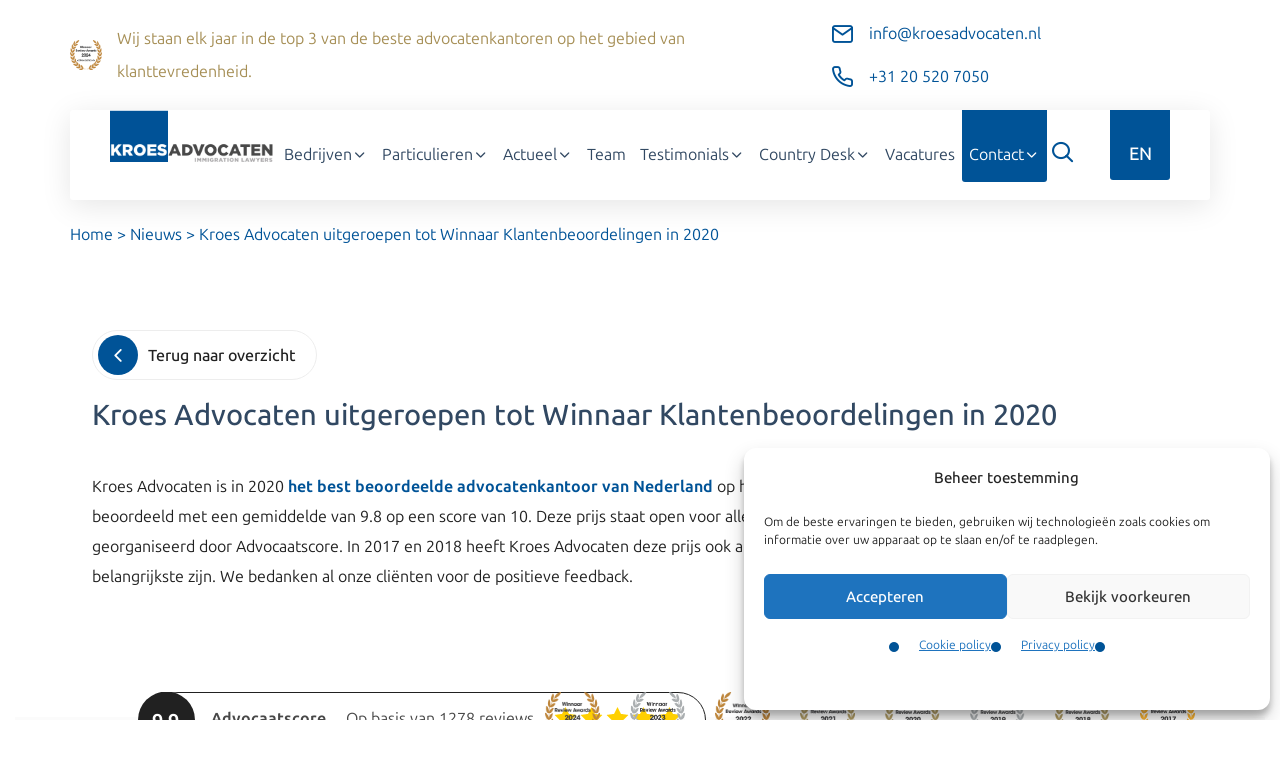

--- FILE ---
content_type: text/html; charset=UTF-8
request_url: https://www.kroesadvocaten.nl/nl/kroes-advocaten-uitgeroepen-tot-winnaar-klantenbeoordelingen-in-2020/
body_size: 30964
content:
<!DOCTYPE html>
<html lang="nl-NL">
    <head><meta charset="UTF-8"><script>if(navigator.userAgent.match(/MSIE|Internet Explorer/i)||navigator.userAgent.match(/Trident\/7\..*?rv:11/i)){var href=document.location.href;if(!href.match(/[?&]nowprocket/)){if(href.indexOf("?")==-1){if(href.indexOf("#")==-1){document.location.href=href+"?nowprocket=1"}else{document.location.href=href.replace("#","?nowprocket=1#")}}else{if(href.indexOf("#")==-1){document.location.href=href+"&nowprocket=1"}else{document.location.href=href.replace("#","&nowprocket=1#")}}}}</script><script>(()=>{class RocketLazyLoadScripts{constructor(){this.v="2.0.4",this.userEvents=["keydown","keyup","mousedown","mouseup","mousemove","mouseover","mouseout","touchmove","touchstart","touchend","touchcancel","wheel","click","dblclick","input"],this.attributeEvents=["onblur","onclick","oncontextmenu","ondblclick","onfocus","onmousedown","onmouseenter","onmouseleave","onmousemove","onmouseout","onmouseover","onmouseup","onmousewheel","onscroll","onsubmit"]}async t(){this.i(),this.o(),/iP(ad|hone)/.test(navigator.userAgent)&&this.h(),this.u(),this.l(this),this.m(),this.k(this),this.p(this),this._(),await Promise.all([this.R(),this.L()]),this.lastBreath=Date.now(),this.S(this),this.P(),this.D(),this.O(),this.M(),await this.C(this.delayedScripts.normal),await this.C(this.delayedScripts.defer),await this.C(this.delayedScripts.async),await this.T(),await this.F(),await this.j(),await this.A(),window.dispatchEvent(new Event("rocket-allScriptsLoaded")),this.everythingLoaded=!0,this.lastTouchEnd&&await new Promise(t=>setTimeout(t,500-Date.now()+this.lastTouchEnd)),this.I(),this.H(),this.U(),this.W()}i(){this.CSPIssue=sessionStorage.getItem("rocketCSPIssue"),document.addEventListener("securitypolicyviolation",t=>{this.CSPIssue||"script-src-elem"!==t.violatedDirective||"data"!==t.blockedURI||(this.CSPIssue=!0,sessionStorage.setItem("rocketCSPIssue",!0))},{isRocket:!0})}o(){window.addEventListener("pageshow",t=>{this.persisted=t.persisted,this.realWindowLoadedFired=!0},{isRocket:!0}),window.addEventListener("pagehide",()=>{this.onFirstUserAction=null},{isRocket:!0})}h(){let t;function e(e){t=e}window.addEventListener("touchstart",e,{isRocket:!0}),window.addEventListener("touchend",function i(o){o.changedTouches[0]&&t.changedTouches[0]&&Math.abs(o.changedTouches[0].pageX-t.changedTouches[0].pageX)<10&&Math.abs(o.changedTouches[0].pageY-t.changedTouches[0].pageY)<10&&o.timeStamp-t.timeStamp<200&&(window.removeEventListener("touchstart",e,{isRocket:!0}),window.removeEventListener("touchend",i,{isRocket:!0}),"INPUT"===o.target.tagName&&"text"===o.target.type||(o.target.dispatchEvent(new TouchEvent("touchend",{target:o.target,bubbles:!0})),o.target.dispatchEvent(new MouseEvent("mouseover",{target:o.target,bubbles:!0})),o.target.dispatchEvent(new PointerEvent("click",{target:o.target,bubbles:!0,cancelable:!0,detail:1,clientX:o.changedTouches[0].clientX,clientY:o.changedTouches[0].clientY})),event.preventDefault()))},{isRocket:!0})}q(t){this.userActionTriggered||("mousemove"!==t.type||this.firstMousemoveIgnored?"keyup"===t.type||"mouseover"===t.type||"mouseout"===t.type||(this.userActionTriggered=!0,this.onFirstUserAction&&this.onFirstUserAction()):this.firstMousemoveIgnored=!0),"click"===t.type&&t.preventDefault(),t.stopPropagation(),t.stopImmediatePropagation(),"touchstart"===this.lastEvent&&"touchend"===t.type&&(this.lastTouchEnd=Date.now()),"click"===t.type&&(this.lastTouchEnd=0),this.lastEvent=t.type,t.composedPath&&t.composedPath()[0].getRootNode()instanceof ShadowRoot&&(t.rocketTarget=t.composedPath()[0]),this.savedUserEvents.push(t)}u(){this.savedUserEvents=[],this.userEventHandler=this.q.bind(this),this.userEvents.forEach(t=>window.addEventListener(t,this.userEventHandler,{passive:!1,isRocket:!0})),document.addEventListener("visibilitychange",this.userEventHandler,{isRocket:!0})}U(){this.userEvents.forEach(t=>window.removeEventListener(t,this.userEventHandler,{passive:!1,isRocket:!0})),document.removeEventListener("visibilitychange",this.userEventHandler,{isRocket:!0}),this.savedUserEvents.forEach(t=>{(t.rocketTarget||t.target).dispatchEvent(new window[t.constructor.name](t.type,t))})}m(){const t="return false",e=Array.from(this.attributeEvents,t=>"data-rocket-"+t),i="["+this.attributeEvents.join("],[")+"]",o="[data-rocket-"+this.attributeEvents.join("],[data-rocket-")+"]",s=(e,i,o)=>{o&&o!==t&&(e.setAttribute("data-rocket-"+i,o),e["rocket"+i]=new Function("event",o),e.setAttribute(i,t))};new MutationObserver(t=>{for(const n of t)"attributes"===n.type&&(n.attributeName.startsWith("data-rocket-")||this.everythingLoaded?n.attributeName.startsWith("data-rocket-")&&this.everythingLoaded&&this.N(n.target,n.attributeName.substring(12)):s(n.target,n.attributeName,n.target.getAttribute(n.attributeName))),"childList"===n.type&&n.addedNodes.forEach(t=>{if(t.nodeType===Node.ELEMENT_NODE)if(this.everythingLoaded)for(const i of[t,...t.querySelectorAll(o)])for(const t of i.getAttributeNames())e.includes(t)&&this.N(i,t.substring(12));else for(const e of[t,...t.querySelectorAll(i)])for(const t of e.getAttributeNames())this.attributeEvents.includes(t)&&s(e,t,e.getAttribute(t))})}).observe(document,{subtree:!0,childList:!0,attributeFilter:[...this.attributeEvents,...e]})}I(){this.attributeEvents.forEach(t=>{document.querySelectorAll("[data-rocket-"+t+"]").forEach(e=>{this.N(e,t)})})}N(t,e){const i=t.getAttribute("data-rocket-"+e);i&&(t.setAttribute(e,i),t.removeAttribute("data-rocket-"+e))}k(t){Object.defineProperty(HTMLElement.prototype,"onclick",{get(){return this.rocketonclick||null},set(e){this.rocketonclick=e,this.setAttribute(t.everythingLoaded?"onclick":"data-rocket-onclick","this.rocketonclick(event)")}})}S(t){function e(e,i){let o=e[i];e[i]=null,Object.defineProperty(e,i,{get:()=>o,set(s){t.everythingLoaded?o=s:e["rocket"+i]=o=s}})}e(document,"onreadystatechange"),e(window,"onload"),e(window,"onpageshow");try{Object.defineProperty(document,"readyState",{get:()=>t.rocketReadyState,set(e){t.rocketReadyState=e},configurable:!0}),document.readyState="loading"}catch(t){console.log("WPRocket DJE readyState conflict, bypassing")}}l(t){this.originalAddEventListener=EventTarget.prototype.addEventListener,this.originalRemoveEventListener=EventTarget.prototype.removeEventListener,this.savedEventListeners=[],EventTarget.prototype.addEventListener=function(e,i,o){o&&o.isRocket||!t.B(e,this)&&!t.userEvents.includes(e)||t.B(e,this)&&!t.userActionTriggered||e.startsWith("rocket-")||t.everythingLoaded?t.originalAddEventListener.call(this,e,i,o):(t.savedEventListeners.push({target:this,remove:!1,type:e,func:i,options:o}),"mouseenter"!==e&&"mouseleave"!==e||t.originalAddEventListener.call(this,e,t.savedUserEvents.push,o))},EventTarget.prototype.removeEventListener=function(e,i,o){o&&o.isRocket||!t.B(e,this)&&!t.userEvents.includes(e)||t.B(e,this)&&!t.userActionTriggered||e.startsWith("rocket-")||t.everythingLoaded?t.originalRemoveEventListener.call(this,e,i,o):t.savedEventListeners.push({target:this,remove:!0,type:e,func:i,options:o})}}J(t,e){this.savedEventListeners=this.savedEventListeners.filter(i=>{let o=i.type,s=i.target||window;return e!==o||t!==s||(this.B(o,s)&&(i.type="rocket-"+o),this.$(i),!1)})}H(){EventTarget.prototype.addEventListener=this.originalAddEventListener,EventTarget.prototype.removeEventListener=this.originalRemoveEventListener,this.savedEventListeners.forEach(t=>this.$(t))}$(t){t.remove?this.originalRemoveEventListener.call(t.target,t.type,t.func,t.options):this.originalAddEventListener.call(t.target,t.type,t.func,t.options)}p(t){let e;function i(e){return t.everythingLoaded?e:e.split(" ").map(t=>"load"===t||t.startsWith("load.")?"rocket-jquery-load":t).join(" ")}function o(o){function s(e){const s=o.fn[e];o.fn[e]=o.fn.init.prototype[e]=function(){return this[0]===window&&t.userActionTriggered&&("string"==typeof arguments[0]||arguments[0]instanceof String?arguments[0]=i(arguments[0]):"object"==typeof arguments[0]&&Object.keys(arguments[0]).forEach(t=>{const e=arguments[0][t];delete arguments[0][t],arguments[0][i(t)]=e})),s.apply(this,arguments),this}}if(o&&o.fn&&!t.allJQueries.includes(o)){const e={DOMContentLoaded:[],"rocket-DOMContentLoaded":[]};for(const t in e)document.addEventListener(t,()=>{e[t].forEach(t=>t())},{isRocket:!0});o.fn.ready=o.fn.init.prototype.ready=function(i){function s(){parseInt(o.fn.jquery)>2?setTimeout(()=>i.bind(document)(o)):i.bind(document)(o)}return"function"==typeof i&&(t.realDomReadyFired?!t.userActionTriggered||t.fauxDomReadyFired?s():e["rocket-DOMContentLoaded"].push(s):e.DOMContentLoaded.push(s)),o([])},s("on"),s("one"),s("off"),t.allJQueries.push(o)}e=o}t.allJQueries=[],o(window.jQuery),Object.defineProperty(window,"jQuery",{get:()=>e,set(t){o(t)}})}P(){const t=new Map;document.write=document.writeln=function(e){const i=document.currentScript,o=document.createRange(),s=i.parentElement;let n=t.get(i);void 0===n&&(n=i.nextSibling,t.set(i,n));const c=document.createDocumentFragment();o.setStart(c,0),c.appendChild(o.createContextualFragment(e)),s.insertBefore(c,n)}}async R(){return new Promise(t=>{this.userActionTriggered?t():this.onFirstUserAction=t})}async L(){return new Promise(t=>{document.addEventListener("DOMContentLoaded",()=>{this.realDomReadyFired=!0,t()},{isRocket:!0})})}async j(){return this.realWindowLoadedFired?Promise.resolve():new Promise(t=>{window.addEventListener("load",t,{isRocket:!0})})}M(){this.pendingScripts=[];this.scriptsMutationObserver=new MutationObserver(t=>{for(const e of t)e.addedNodes.forEach(t=>{"SCRIPT"!==t.tagName||t.noModule||t.isWPRocket||this.pendingScripts.push({script:t,promise:new Promise(e=>{const i=()=>{const i=this.pendingScripts.findIndex(e=>e.script===t);i>=0&&this.pendingScripts.splice(i,1),e()};t.addEventListener("load",i,{isRocket:!0}),t.addEventListener("error",i,{isRocket:!0}),setTimeout(i,1e3)})})})}),this.scriptsMutationObserver.observe(document,{childList:!0,subtree:!0})}async F(){await this.X(),this.pendingScripts.length?(await this.pendingScripts[0].promise,await this.F()):this.scriptsMutationObserver.disconnect()}D(){this.delayedScripts={normal:[],async:[],defer:[]},document.querySelectorAll("script[type$=rocketlazyloadscript]").forEach(t=>{t.hasAttribute("data-rocket-src")?t.hasAttribute("async")&&!1!==t.async?this.delayedScripts.async.push(t):t.hasAttribute("defer")&&!1!==t.defer||"module"===t.getAttribute("data-rocket-type")?this.delayedScripts.defer.push(t):this.delayedScripts.normal.push(t):this.delayedScripts.normal.push(t)})}async _(){await this.L();let t=[];document.querySelectorAll("script[type$=rocketlazyloadscript][data-rocket-src]").forEach(e=>{let i=e.getAttribute("data-rocket-src");if(i&&!i.startsWith("data:")){i.startsWith("//")&&(i=location.protocol+i);try{const o=new URL(i).origin;o!==location.origin&&t.push({src:o,crossOrigin:e.crossOrigin||"module"===e.getAttribute("data-rocket-type")})}catch(t){}}}),t=[...new Map(t.map(t=>[JSON.stringify(t),t])).values()],this.Y(t,"preconnect")}async G(t){if(await this.K(),!0!==t.noModule||!("noModule"in HTMLScriptElement.prototype))return new Promise(e=>{let i;function o(){(i||t).setAttribute("data-rocket-status","executed"),e()}try{if(navigator.userAgent.includes("Firefox/")||""===navigator.vendor||this.CSPIssue)i=document.createElement("script"),[...t.attributes].forEach(t=>{let e=t.nodeName;"type"!==e&&("data-rocket-type"===e&&(e="type"),"data-rocket-src"===e&&(e="src"),i.setAttribute(e,t.nodeValue))}),t.text&&(i.text=t.text),t.nonce&&(i.nonce=t.nonce),i.hasAttribute("src")?(i.addEventListener("load",o,{isRocket:!0}),i.addEventListener("error",()=>{i.setAttribute("data-rocket-status","failed-network"),e()},{isRocket:!0}),setTimeout(()=>{i.isConnected||e()},1)):(i.text=t.text,o()),i.isWPRocket=!0,t.parentNode.replaceChild(i,t);else{const i=t.getAttribute("data-rocket-type"),s=t.getAttribute("data-rocket-src");i?(t.type=i,t.removeAttribute("data-rocket-type")):t.removeAttribute("type"),t.addEventListener("load",o,{isRocket:!0}),t.addEventListener("error",i=>{this.CSPIssue&&i.target.src.startsWith("data:")?(console.log("WPRocket: CSP fallback activated"),t.removeAttribute("src"),this.G(t).then(e)):(t.setAttribute("data-rocket-status","failed-network"),e())},{isRocket:!0}),s?(t.fetchPriority="high",t.removeAttribute("data-rocket-src"),t.src=s):t.src="data:text/javascript;base64,"+window.btoa(unescape(encodeURIComponent(t.text)))}}catch(i){t.setAttribute("data-rocket-status","failed-transform"),e()}});t.setAttribute("data-rocket-status","skipped")}async C(t){const e=t.shift();return e?(e.isConnected&&await this.G(e),this.C(t)):Promise.resolve()}O(){this.Y([...this.delayedScripts.normal,...this.delayedScripts.defer,...this.delayedScripts.async],"preload")}Y(t,e){this.trash=this.trash||[];let i=!0;var o=document.createDocumentFragment();t.forEach(t=>{const s=t.getAttribute&&t.getAttribute("data-rocket-src")||t.src;if(s&&!s.startsWith("data:")){const n=document.createElement("link");n.href=s,n.rel=e,"preconnect"!==e&&(n.as="script",n.fetchPriority=i?"high":"low"),t.getAttribute&&"module"===t.getAttribute("data-rocket-type")&&(n.crossOrigin=!0),t.crossOrigin&&(n.crossOrigin=t.crossOrigin),t.integrity&&(n.integrity=t.integrity),t.nonce&&(n.nonce=t.nonce),o.appendChild(n),this.trash.push(n),i=!1}}),document.head.appendChild(o)}W(){this.trash.forEach(t=>t.remove())}async T(){try{document.readyState="interactive"}catch(t){}this.fauxDomReadyFired=!0;try{await this.K(),this.J(document,"readystatechange"),document.dispatchEvent(new Event("rocket-readystatechange")),await this.K(),document.rocketonreadystatechange&&document.rocketonreadystatechange(),await this.K(),this.J(document,"DOMContentLoaded"),document.dispatchEvent(new Event("rocket-DOMContentLoaded")),await this.K(),this.J(window,"DOMContentLoaded"),window.dispatchEvent(new Event("rocket-DOMContentLoaded"))}catch(t){console.error(t)}}async A(){try{document.readyState="complete"}catch(t){}try{await this.K(),this.J(document,"readystatechange"),document.dispatchEvent(new Event("rocket-readystatechange")),await this.K(),document.rocketonreadystatechange&&document.rocketonreadystatechange(),await this.K(),this.J(window,"load"),window.dispatchEvent(new Event("rocket-load")),await this.K(),window.rocketonload&&window.rocketonload(),await this.K(),this.allJQueries.forEach(t=>t(window).trigger("rocket-jquery-load")),await this.K(),this.J(window,"pageshow");const t=new Event("rocket-pageshow");t.persisted=this.persisted,window.dispatchEvent(t),await this.K(),window.rocketonpageshow&&window.rocketonpageshow({persisted:this.persisted})}catch(t){console.error(t)}}async K(){Date.now()-this.lastBreath>45&&(await this.X(),this.lastBreath=Date.now())}async X(){return document.hidden?new Promise(t=>setTimeout(t)):new Promise(t=>requestAnimationFrame(t))}B(t,e){return e===document&&"readystatechange"===t||(e===document&&"DOMContentLoaded"===t||(e===window&&"DOMContentLoaded"===t||(e===window&&"load"===t||e===window&&"pageshow"===t)))}static run(){(new RocketLazyLoadScripts).t()}}RocketLazyLoadScripts.run()})();</script>
        
        <meta name="viewport" content="initial-scale=1,user-scalable=no,maximum-scale=1,width=device-width" />
        <meta name="robots" content="index, follow"/>
        <link href="https://www.kroesadvocaten.nl/wp-content/smush-webp/2021/06/favicon-96x96-1-64x64.png.webp" rel="shortcut icon">
        <link href="https://www.kroesadvocaten.nl/wp-content/smush-webp/2021/06/favicon-96x96-1-64x64.png.webp" rel="apple-touch-icon-precomposed">
        
        <style></style>
        <meta name='robots' content='index, follow, max-image-preview:large, max-snippet:-1, max-video-preview:-1' />

	<!-- This site is optimized with the Yoast SEO plugin v26.5 - https://yoast.com/wordpress/plugins/seo/ -->
	<title>Kroes Advocaten uitgeroepen tot Winnaar Klantenbeoordelingen in 2020 - Kroes Advocaten</title>
<link data-rocket-prefetch href="https://scripts.clarity.ms" rel="dns-prefetch">
<link data-rocket-prefetch href="https://consent.cookiebot.com" rel="dns-prefetch">
<link data-rocket-prefetch href="https://cdn.leadinfo.net" rel="dns-prefetch">
<link data-rocket-prefetch href="https://www.clarity.ms" rel="dns-prefetch">
<link data-rocket-prefetch href="https://www.googletagmanager.com" rel="dns-prefetch">
<link data-rocket-prefetch href="https://googleads.g.doubleclick.net" rel="dns-prefetch">
<link data-rocket-prefetch href="https://script.adcalls.nl" rel="dns-prefetch">
<link data-rocket-prefetch href="https://consentcdn.cookiebot.com" rel="dns-prefetch">
<link crossorigin data-rocket-preload as="font" href="https://www.kroesadvocaten.nl/wp-content/themes/bz-kroesadvocaten/assets/fonts/UbuntuSans-VariableFont_wght.woff2" rel="preload">
<link crossorigin data-rocket-preload as="font" href="https://www.kroesadvocaten.nl/wp-content/themes/bz-kroesadvocaten/assets/fonts/feather.ttf" rel="preload">
<link crossorigin data-rocket-preload as="font" href="https://www.kroesadvocaten.nl/wp-content/themes/bz-kroesadvocaten/assets/fonts/kroes_2.woff" rel="preload">
<style id="wpr-usedcss">.wrapper{padding:0 15px}.button{display:block}:where(.wp-block-button__link){border-radius:9999px;box-shadow:none;padding:calc(.667em + 2px) calc(1.333em + 2px);text-decoration:none}:root :where(.wp-block-button .wp-block-button__link.is-style-outline),:root :where(.wp-block-button.is-style-outline>.wp-block-button__link){border:2px solid;padding:.667em 1.333em}:root :where(.wp-block-button .wp-block-button__link.is-style-outline:not(.has-text-color)),:root :where(.wp-block-button.is-style-outline>.wp-block-button__link:not(.has-text-color)){color:currentColor}:root :where(.wp-block-button .wp-block-button__link.is-style-outline:not(.has-background)),:root :where(.wp-block-button.is-style-outline>.wp-block-button__link:not(.has-background)){background-color:initial;background-image:none}:where(.wp-block-calendar table:not(.has-background) th){background:#ddd}:where(.wp-block-columns){margin-bottom:1.75em}:where(.wp-block-columns.has-background){padding:1.25em 2.375em}:where(.wp-block-post-comments input[type=submit]){border:none}:where(.wp-block-cover-image:not(.has-text-color)),:where(.wp-block-cover:not(.has-text-color)){color:#fff}:where(.wp-block-cover-image.is-light:not(.has-text-color)),:where(.wp-block-cover.is-light:not(.has-text-color)){color:#000}:root :where(.wp-block-cover h1:not(.has-text-color)),:root :where(.wp-block-cover h2:not(.has-text-color)),:root :where(.wp-block-cover h3:not(.has-text-color)),:root :where(.wp-block-cover h4:not(.has-text-color)),:root :where(.wp-block-cover h5:not(.has-text-color)),:root :where(.wp-block-cover h6:not(.has-text-color)),:root :where(.wp-block-cover p:not(.has-text-color)){color:inherit}:where(.wp-block-file){margin-bottom:1.5em}:where(.wp-block-file__button){border-radius:2em;display:inline-block;padding:.5em 1em}:where(.wp-block-file__button):is(a):active,:where(.wp-block-file__button):is(a):focus,:where(.wp-block-file__button):is(a):hover,:where(.wp-block-file__button):is(a):visited{box-shadow:none;color:#fff;opacity:.85;text-decoration:none}:where(.wp-block-group.wp-block-group-is-layout-constrained){position:relative}:root :where(.wp-block-image.is-style-rounded img,.wp-block-image .is-style-rounded img){border-radius:9999px}:where(.wp-block-latest-comments:not([style*=line-height] .wp-block-latest-comments__comment)){line-height:1.1}:where(.wp-block-latest-comments:not([style*=line-height] .wp-block-latest-comments__comment-excerpt p)){line-height:1.8}:root :where(.wp-block-latest-posts.is-grid){padding:0}:root :where(.wp-block-latest-posts.wp-block-latest-posts__list){padding-left:0}ul{box-sizing:border-box}:root :where(ul.has-background,ol.has-background){padding:1.25em 2.375em}:where(.wp-block-navigation.has-background .wp-block-navigation-item a:not(.wp-element-button)),:where(.wp-block-navigation.has-background .wp-block-navigation-submenu a:not(.wp-element-button)){padding:.5em 1em}:where(.wp-block-navigation .wp-block-navigation__submenu-container .wp-block-navigation-item a:not(.wp-element-button)),:where(.wp-block-navigation .wp-block-navigation__submenu-container .wp-block-navigation-submenu a:not(.wp-element-button)),:where(.wp-block-navigation .wp-block-navigation__submenu-container .wp-block-navigation-submenu button.wp-block-navigation-item__content),:where(.wp-block-navigation .wp-block-navigation__submenu-container .wp-block-pages-list__item button.wp-block-navigation-item__content){padding:.5em 1em}:root :where(p.has-background){padding:1.25em 2.375em}:where(p.has-text-color:not(.has-link-color)) a{color:inherit}:where(.wp-block-post-comments-form) input:not([type=submit]),:where(.wp-block-post-comments-form) textarea{border:1px solid #949494;font-family:inherit;font-size:1em}:where(.wp-block-post-comments-form) input:where(:not([type=submit]):not([type=checkbox])),:where(.wp-block-post-comments-form) textarea{padding:calc(.667em + 2px)}:where(.wp-block-post-excerpt){margin-bottom:var(--wp--style--block-gap);margin-top:var(--wp--style--block-gap)}:where(.wp-block-preformatted.has-background){padding:1.25em 2.375em}:where(.wp-block-search__button){border:1px solid #ccc;padding:6px 10px}:where(.wp-block-search__input){font-family:inherit;font-size:inherit;font-style:inherit;font-weight:inherit;letter-spacing:inherit;line-height:inherit;text-transform:inherit}:where(.wp-block-search__button-inside .wp-block-search__inside-wrapper){border:1px solid #949494;box-sizing:border-box;padding:4px}:where(.wp-block-search__button-inside .wp-block-search__inside-wrapper) .wp-block-search__input{border:none;border-radius:0;padding:0 4px}:where(.wp-block-search__button-inside .wp-block-search__inside-wrapper) .wp-block-search__input:focus{outline:0}:where(.wp-block-search__button-inside .wp-block-search__inside-wrapper) :where(.wp-block-search__button){padding:4px 8px}:root :where(.wp-block-separator.is-style-dots){height:auto;line-height:1;text-align:center}:root :where(.wp-block-separator.is-style-dots):before{color:currentColor;content:"···";font-family:serif;font-size:1.5em;letter-spacing:2em;padding-left:2em}:root :where(.wp-block-site-logo.is-style-rounded){border-radius:9999px}:root :where(.wp-block-site-title a){color:inherit}:where(.wp-block-social-links:not(.is-style-logos-only)) .wp-social-link{background-color:#f0f0f0;color:#444}:where(.wp-block-social-links:not(.is-style-logos-only)) .wp-social-link-amazon{background-color:#f90;color:#fff}:where(.wp-block-social-links:not(.is-style-logos-only)) .wp-social-link-bandcamp{background-color:#1ea0c3;color:#fff}:where(.wp-block-social-links:not(.is-style-logos-only)) .wp-social-link-behance{background-color:#0757fe;color:#fff}:where(.wp-block-social-links:not(.is-style-logos-only)) .wp-social-link-bluesky{background-color:#0a7aff;color:#fff}:where(.wp-block-social-links:not(.is-style-logos-only)) .wp-social-link-codepen{background-color:#1e1f26;color:#fff}:where(.wp-block-social-links:not(.is-style-logos-only)) .wp-social-link-deviantart{background-color:#02e49b;color:#fff}:where(.wp-block-social-links:not(.is-style-logos-only)) .wp-social-link-dribbble{background-color:#e94c89;color:#fff}:where(.wp-block-social-links:not(.is-style-logos-only)) .wp-social-link-dropbox{background-color:#4280ff;color:#fff}:where(.wp-block-social-links:not(.is-style-logos-only)) .wp-social-link-etsy{background-color:#f45800;color:#fff}:where(.wp-block-social-links:not(.is-style-logos-only)) .wp-social-link-facebook{background-color:#1778f2;color:#fff}:where(.wp-block-social-links:not(.is-style-logos-only)) .wp-social-link-fivehundredpx{background-color:#000;color:#fff}:where(.wp-block-social-links:not(.is-style-logos-only)) .wp-social-link-flickr{background-color:#0461dd;color:#fff}:where(.wp-block-social-links:not(.is-style-logos-only)) .wp-social-link-foursquare{background-color:#e65678;color:#fff}:where(.wp-block-social-links:not(.is-style-logos-only)) .wp-social-link-github{background-color:#24292d;color:#fff}:where(.wp-block-social-links:not(.is-style-logos-only)) .wp-social-link-goodreads{background-color:#eceadd;color:#382110}:where(.wp-block-social-links:not(.is-style-logos-only)) .wp-social-link-google{background-color:#ea4434;color:#fff}:where(.wp-block-social-links:not(.is-style-logos-only)) .wp-social-link-gravatar{background-color:#1d4fc4;color:#fff}:where(.wp-block-social-links:not(.is-style-logos-only)) .wp-social-link-instagram{background-color:#f00075;color:#fff}:where(.wp-block-social-links:not(.is-style-logos-only)) .wp-social-link-lastfm{background-color:#e21b24;color:#fff}:where(.wp-block-social-links:not(.is-style-logos-only)) .wp-social-link-linkedin{background-color:#0d66c2;color:#fff}:where(.wp-block-social-links:not(.is-style-logos-only)) .wp-social-link-mastodon{background-color:#3288d4;color:#fff}:where(.wp-block-social-links:not(.is-style-logos-only)) .wp-social-link-medium{background-color:#000;color:#fff}:where(.wp-block-social-links:not(.is-style-logos-only)) .wp-social-link-meetup{background-color:#f6405f;color:#fff}:where(.wp-block-social-links:not(.is-style-logos-only)) .wp-social-link-patreon{background-color:#000;color:#fff}:where(.wp-block-social-links:not(.is-style-logos-only)) .wp-social-link-pinterest{background-color:#e60122;color:#fff}:where(.wp-block-social-links:not(.is-style-logos-only)) .wp-social-link-pocket{background-color:#ef4155;color:#fff}:where(.wp-block-social-links:not(.is-style-logos-only)) .wp-social-link-reddit{background-color:#ff4500;color:#fff}:where(.wp-block-social-links:not(.is-style-logos-only)) .wp-social-link-skype{background-color:#0478d7;color:#fff}:where(.wp-block-social-links:not(.is-style-logos-only)) .wp-social-link-snapchat{background-color:#fefc00;color:#fff;stroke:#000}:where(.wp-block-social-links:not(.is-style-logos-only)) .wp-social-link-soundcloud{background-color:#ff5600;color:#fff}:where(.wp-block-social-links:not(.is-style-logos-only)) .wp-social-link-spotify{background-color:#1bd760;color:#fff}:where(.wp-block-social-links:not(.is-style-logos-only)) .wp-social-link-telegram{background-color:#2aabee;color:#fff}:where(.wp-block-social-links:not(.is-style-logos-only)) .wp-social-link-threads{background-color:#000;color:#fff}:where(.wp-block-social-links:not(.is-style-logos-only)) .wp-social-link-tiktok{background-color:#000;color:#fff}:where(.wp-block-social-links:not(.is-style-logos-only)) .wp-social-link-tumblr{background-color:#011835;color:#fff}:where(.wp-block-social-links:not(.is-style-logos-only)) .wp-social-link-twitch{background-color:#6440a4;color:#fff}:where(.wp-block-social-links:not(.is-style-logos-only)) .wp-social-link-twitter{background-color:#1da1f2;color:#fff}:where(.wp-block-social-links:not(.is-style-logos-only)) .wp-social-link-vimeo{background-color:#1eb7ea;color:#fff}:where(.wp-block-social-links:not(.is-style-logos-only)) .wp-social-link-vk{background-color:#4680c2;color:#fff}:where(.wp-block-social-links:not(.is-style-logos-only)) .wp-social-link-wordpress{background-color:#3499cd;color:#fff}:where(.wp-block-social-links:not(.is-style-logos-only)) .wp-social-link-whatsapp{background-color:#25d366;color:#fff}:where(.wp-block-social-links:not(.is-style-logos-only)) .wp-social-link-x{background-color:#000;color:#fff}:where(.wp-block-social-links:not(.is-style-logos-only)) .wp-social-link-yelp{background-color:#d32422;color:#fff}:where(.wp-block-social-links:not(.is-style-logos-only)) .wp-social-link-youtube{background-color:red;color:#fff}:where(.wp-block-social-links.is-style-logos-only) .wp-social-link{background:0 0}:where(.wp-block-social-links.is-style-logos-only) .wp-social-link svg{height:1.25em;width:1.25em}:where(.wp-block-social-links.is-style-logos-only) .wp-social-link-amazon{color:#f90}:where(.wp-block-social-links.is-style-logos-only) .wp-social-link-bandcamp{color:#1ea0c3}:where(.wp-block-social-links.is-style-logos-only) .wp-social-link-behance{color:#0757fe}:where(.wp-block-social-links.is-style-logos-only) .wp-social-link-bluesky{color:#0a7aff}:where(.wp-block-social-links.is-style-logos-only) .wp-social-link-codepen{color:#1e1f26}:where(.wp-block-social-links.is-style-logos-only) .wp-social-link-deviantart{color:#02e49b}:where(.wp-block-social-links.is-style-logos-only) .wp-social-link-dribbble{color:#e94c89}:where(.wp-block-social-links.is-style-logos-only) .wp-social-link-dropbox{color:#4280ff}:where(.wp-block-social-links.is-style-logos-only) .wp-social-link-etsy{color:#f45800}:where(.wp-block-social-links.is-style-logos-only) .wp-social-link-facebook{color:#1778f2}:where(.wp-block-social-links.is-style-logos-only) .wp-social-link-fivehundredpx{color:#000}:where(.wp-block-social-links.is-style-logos-only) .wp-social-link-flickr{color:#0461dd}:where(.wp-block-social-links.is-style-logos-only) .wp-social-link-foursquare{color:#e65678}:where(.wp-block-social-links.is-style-logos-only) .wp-social-link-github{color:#24292d}:where(.wp-block-social-links.is-style-logos-only) .wp-social-link-goodreads{color:#382110}:where(.wp-block-social-links.is-style-logos-only) .wp-social-link-google{color:#ea4434}:where(.wp-block-social-links.is-style-logos-only) .wp-social-link-gravatar{color:#1d4fc4}:where(.wp-block-social-links.is-style-logos-only) .wp-social-link-instagram{color:#f00075}:where(.wp-block-social-links.is-style-logos-only) .wp-social-link-lastfm{color:#e21b24}:where(.wp-block-social-links.is-style-logos-only) .wp-social-link-linkedin{color:#0d66c2}:where(.wp-block-social-links.is-style-logos-only) .wp-social-link-mastodon{color:#3288d4}:where(.wp-block-social-links.is-style-logos-only) .wp-social-link-medium{color:#000}:where(.wp-block-social-links.is-style-logos-only) .wp-social-link-meetup{color:#f6405f}:where(.wp-block-social-links.is-style-logos-only) .wp-social-link-patreon{color:#000}:where(.wp-block-social-links.is-style-logos-only) .wp-social-link-pinterest{color:#e60122}:where(.wp-block-social-links.is-style-logos-only) .wp-social-link-pocket{color:#ef4155}:where(.wp-block-social-links.is-style-logos-only) .wp-social-link-reddit{color:#ff4500}:where(.wp-block-social-links.is-style-logos-only) .wp-social-link-skype{color:#0478d7}:where(.wp-block-social-links.is-style-logos-only) .wp-social-link-snapchat{color:#fff;stroke:#000}:where(.wp-block-social-links.is-style-logos-only) .wp-social-link-soundcloud{color:#ff5600}:where(.wp-block-social-links.is-style-logos-only) .wp-social-link-spotify{color:#1bd760}:where(.wp-block-social-links.is-style-logos-only) .wp-social-link-telegram{color:#2aabee}:where(.wp-block-social-links.is-style-logos-only) .wp-social-link-threads{color:#000}:where(.wp-block-social-links.is-style-logos-only) .wp-social-link-tiktok{color:#000}:where(.wp-block-social-links.is-style-logos-only) .wp-social-link-tumblr{color:#011835}:where(.wp-block-social-links.is-style-logos-only) .wp-social-link-twitch{color:#6440a4}:where(.wp-block-social-links.is-style-logos-only) .wp-social-link-twitter{color:#1da1f2}:where(.wp-block-social-links.is-style-logos-only) .wp-social-link-vimeo{color:#1eb7ea}:where(.wp-block-social-links.is-style-logos-only) .wp-social-link-vk{color:#4680c2}:where(.wp-block-social-links.is-style-logos-only) .wp-social-link-whatsapp{color:#25d366}:where(.wp-block-social-links.is-style-logos-only) .wp-social-link-wordpress{color:#3499cd}:where(.wp-block-social-links.is-style-logos-only) .wp-social-link-x{color:#000}:where(.wp-block-social-links.is-style-logos-only) .wp-social-link-yelp{color:#d32422}:where(.wp-block-social-links.is-style-logos-only) .wp-social-link-youtube{color:red}:root :where(.wp-block-social-links .wp-social-link a){padding:.25em}:root :where(.wp-block-social-links.is-style-logos-only .wp-social-link a){padding:0}:root :where(.wp-block-social-links.is-style-pill-shape .wp-social-link a){padding-left:.66667em;padding-right:.66667em}:root :where(.wp-block-tag-cloud.is-style-outline){display:flex;flex-wrap:wrap;gap:1ch}:root :where(.wp-block-tag-cloud.is-style-outline a){border:1px solid;font-size:unset!important;margin-right:0;padding:1ch 2ch;text-decoration:none!important}:where(.wp-block-term-description){margin-bottom:var(--wp--style--block-gap);margin-top:var(--wp--style--block-gap)}:where(pre.wp-block-verse){font-family:inherit}:root{--wp--preset--font-size--normal:16px;--wp--preset--font-size--huge:42px}html :where(.has-border-color){border-style:solid}html :where([style*=border-top-color]){border-top-style:solid}html :where([style*=border-right-color]){border-right-style:solid}html :where([style*=border-bottom-color]){border-bottom-style:solid}html :where([style*=border-left-color]){border-left-style:solid}html :where([style*=border-width]){border-style:solid}html :where([style*=border-top-width]){border-top-style:solid}html :where([style*=border-right-width]){border-right-style:solid}html :where([style*=border-bottom-width]){border-bottom-style:solid}html :where([style*=border-left-width]){border-left-style:solid}html :where(img[class*=wp-image-]){height:auto;max-width:100%}:where(figure){margin:0 0 1em}html :where(.is-position-sticky){--wp-admin--admin-bar--position-offset:var(--wp-admin--admin-bar--height,0px)}@media screen and (max-width:600px){html :where(.is-position-sticky){--wp-admin--admin-bar--position-offset:0px}}:root{--wp--preset--aspect-ratio--square:1;--wp--preset--aspect-ratio--4-3:4/3;--wp--preset--aspect-ratio--3-4:3/4;--wp--preset--aspect-ratio--3-2:3/2;--wp--preset--aspect-ratio--2-3:2/3;--wp--preset--aspect-ratio--16-9:16/9;--wp--preset--aspect-ratio--9-16:9/16;--wp--preset--color--black:#000000;--wp--preset--color--cyan-bluish-gray:#abb8c3;--wp--preset--color--white:#ffffff;--wp--preset--color--pale-pink:#f78da7;--wp--preset--color--vivid-red:#cf2e2e;--wp--preset--color--luminous-vivid-orange:#ff6900;--wp--preset--color--luminous-vivid-amber:#fcb900;--wp--preset--color--light-green-cyan:#7bdcb5;--wp--preset--color--vivid-green-cyan:#00d084;--wp--preset--color--pale-cyan-blue:#8ed1fc;--wp--preset--color--vivid-cyan-blue:#0693e3;--wp--preset--color--vivid-purple:#9b51e0;--wp--preset--gradient--vivid-cyan-blue-to-vivid-purple:linear-gradient(135deg,rgba(6, 147, 227, 1) 0%,rgb(155, 81, 224) 100%);--wp--preset--gradient--light-green-cyan-to-vivid-green-cyan:linear-gradient(135deg,rgb(122, 220, 180) 0%,rgb(0, 208, 130) 100%);--wp--preset--gradient--luminous-vivid-amber-to-luminous-vivid-orange:linear-gradient(135deg,rgba(252, 185, 0, 1) 0%,rgba(255, 105, 0, 1) 100%);--wp--preset--gradient--luminous-vivid-orange-to-vivid-red:linear-gradient(135deg,rgba(255, 105, 0, 1) 0%,rgb(207, 46, 46) 100%);--wp--preset--gradient--very-light-gray-to-cyan-bluish-gray:linear-gradient(135deg,rgb(238, 238, 238) 0%,rgb(169, 184, 195) 100%);--wp--preset--gradient--cool-to-warm-spectrum:linear-gradient(135deg,rgb(74, 234, 220) 0%,rgb(151, 120, 209) 20%,rgb(207, 42, 186) 40%,rgb(238, 44, 130) 60%,rgb(251, 105, 98) 80%,rgb(254, 248, 76) 100%);--wp--preset--gradient--blush-light-purple:linear-gradient(135deg,rgb(255, 206, 236) 0%,rgb(152, 150, 240) 100%);--wp--preset--gradient--blush-bordeaux:linear-gradient(135deg,rgb(254, 205, 165) 0%,rgb(254, 45, 45) 50%,rgb(107, 0, 62) 100%);--wp--preset--gradient--luminous-dusk:linear-gradient(135deg,rgb(255, 203, 112) 0%,rgb(199, 81, 192) 50%,rgb(65, 88, 208) 100%);--wp--preset--gradient--pale-ocean:linear-gradient(135deg,rgb(255, 245, 203) 0%,rgb(182, 227, 212) 50%,rgb(51, 167, 181) 100%);--wp--preset--gradient--electric-grass:linear-gradient(135deg,rgb(202, 248, 128) 0%,rgb(113, 206, 126) 100%);--wp--preset--gradient--midnight:linear-gradient(135deg,rgb(2, 3, 129) 0%,rgb(40, 116, 252) 100%);--wp--preset--font-size--small:13px;--wp--preset--font-size--medium:20px;--wp--preset--font-size--large:36px;--wp--preset--font-size--x-large:42px;--wp--preset--spacing--20:0.44rem;--wp--preset--spacing--30:0.67rem;--wp--preset--spacing--40:1rem;--wp--preset--spacing--50:1.5rem;--wp--preset--spacing--60:2.25rem;--wp--preset--spacing--70:3.38rem;--wp--preset--spacing--80:5.06rem;--wp--preset--shadow--natural:6px 6px 9px rgba(0, 0, 0, .2);--wp--preset--shadow--deep:12px 12px 50px rgba(0, 0, 0, .4);--wp--preset--shadow--sharp:6px 6px 0px rgba(0, 0, 0, .2);--wp--preset--shadow--outlined:6px 6px 0px -3px rgba(255, 255, 255, 1),6px 6px rgba(0, 0, 0, 1);--wp--preset--shadow--crisp:6px 6px 0px rgba(0, 0, 0, 1)}:where(.is-layout-flex){gap:.5em}:where(.is-layout-grid){gap:.5em}:where(.wp-block-post-template.is-layout-flex){gap:1.25em}:where(.wp-block-post-template.is-layout-grid){gap:1.25em}:where(.wp-block-columns.is-layout-flex){gap:2em}:where(.wp-block-columns.is-layout-grid){gap:2em}:root :where(.wp-block-pullquote){font-size:1.5em;line-height:1.6}.no-js img.lazyload{display:none}.lazyload,.lazyloading{opacity:0}.lazyloaded{opacity:1;transition:opacity .2s;transition-delay:0s}body.popup-essential-open{overflow:hidden!important}[data-jumper-target]{cursor:pointer}.popup-essential-close i{position:relative;top:3px}.popup-essential-content-video{margin:0 auto}.popup-essential-content-video .plyr{margin:0 auto}.popup-essential-content-in-content{display:table-cell;vertical-align:middle}@keyframes plyr-progress{to{background-position:25px 0}}@keyframes plyr-popup{0%{opacity:.5;transform:translateY(10px)}to{opacity:1;transform:translateY(0)}}@keyframes plyr-fade-in{from{opacity:0}to{opacity:1}}.plyr{-moz-osx-font-smoothing:auto;-webkit-font-smoothing:subpixel-antialiased;direction:ltr;font-family:Avenir,"Avenir Next","Helvetica Neue","Segoe UI",Helvetica,Arial,sans-serif;font-variant-numeric:tabular-nums;font-weight:500;line-height:1.7;max-width:100%;min-width:200px;position:relative;text-shadow:none;transition:box-shadow .3s ease}.plyr audio,.plyr video{border-radius:inherit;height:auto;vertical-align:middle;width:100%}.plyr button{font:inherit;line-height:inherit;width:auto}.plyr:focus{outline:0}.plyr--full-ui{box-sizing:border-box}.plyr--full-ui *,.plyr--full-ui ::after,.plyr--full-ui ::before{box-sizing:inherit}.plyr--full-ui a,.plyr--full-ui button,.plyr--full-ui input,.plyr--full-ui label{touch-action:manipulation}.plyr__badge{background:#4f5b5f;border-radius:2px;color:#fff;font-size:9px;line-height:1;padding:3px 4px}.plyr--full-ui ::-webkit-media-text-track-container{display:none}.plyr__captions{animation:.3s plyr-fade-in;bottom:0;color:#fff;display:none;font-size:14px;left:0;padding:10px;position:absolute;text-align:center;transition:transform .4s ease-in-out;width:100%}.plyr__captions .plyr__caption{background:rgba(0,0,0,.8);border-radius:2px;-webkit-box-decoration-break:clone;box-decoration-break:clone;line-height:185%;padding:.2em .5em;white-space:pre-wrap}.plyr__captions .plyr__caption div{display:inline}.plyr__captions span:empty{display:none}@media (min-width:480px){.plyr__captions{font-size:16px;padding:20px}}@media (min-width:768px){.plyr__captions{font-size:18px}}.plyr--captions-active .plyr__captions{display:block}.plyr:not(.plyr--hide-controls) .plyr__controls:not(:empty)~.plyr__captions{transform:translateY(-40px)}.plyr__control{background:0 0;border:0;border-radius:3px;color:inherit;cursor:pointer;flex-shrink:0;overflow:visible;padding:7px;position:relative;transition:all .3s ease}.plyr__control svg{display:block;fill:currentColor;height:18px;pointer-events:none;width:18px}.plyr__control:focus{outline:0}.plyr__control.plyr__tab-focus{box-shadow:0 0 0 5px rgba(26,175,255,.5);outline:0}a.plyr__control{text-decoration:none}a.plyr__control::after,a.plyr__control::before{display:none}.plyr__control.plyr__control--pressed .icon--not-pressed,.plyr__control.plyr__control--pressed .label--not-pressed,.plyr__control:not(.plyr__control--pressed) .icon--pressed,.plyr__control:not(.plyr__control--pressed) .label--pressed{display:none}.plyr--full-ui ::-webkit-media-controls{display:none}.plyr__controls{align-items:center;display:flex;justify-content:flex-end;text-align:center}.plyr__controls .plyr__menu,.plyr__controls .plyr__progress,.plyr__controls .plyr__time,.plyr__controls .plyr__volume,.plyr__controls>.plyr__control{margin-left:5px}.plyr__controls .plyr__menu+.plyr__control,.plyr__controls .plyr__progress+.plyr__control,.plyr__controls>.plyr__control+.plyr__control,.plyr__controls>.plyr__control+.plyr__menu{margin-left:2px}.plyr__controls>.plyr__control:first-child{margin-left:0;margin-right:auto}.plyr__controls:empty{display:none}@media (min-width:480px){.plyr__controls .plyr__menu,.plyr__controls .plyr__progress,.plyr__controls .plyr__time,.plyr__controls .plyr__volume,.plyr__controls>.plyr__control{margin-left:10px}.plyr__volume{max-width:90px}}.plyr__video-embed{height:0;padding-bottom:56.25%;position:relative}.plyr__video-embed iframe{border:0;height:100%;left:0;position:absolute;top:0;-webkit-user-select:none;-moz-user-select:none;-ms-user-select:none;user-select:none;width:100%}.plyr--full-ui .plyr__video-embed>.plyr__video-embed__container{padding-bottom:240%;position:relative;transform:translateY(-38.28125%)}.plyr__menu{display:flex;position:relative}.plyr__menu .plyr__control svg{transition:transform .3s ease}.plyr__menu .plyr__control[aria-expanded=true] svg{transform:rotate(90deg)}.plyr__menu .plyr__control[aria-expanded=true] .plyr__tooltip{display:none}.plyr__menu__container{animation:.2s plyr-popup;background:rgba(255,255,255,.9);border-radius:4px;bottom:100%;box-shadow:0 1px 2px rgba(0,0,0,.15);color:#4f5b5f;font-size:16px;margin-bottom:10px;position:absolute;right:-3px;text-align:left;white-space:nowrap;z-index:3}.plyr__menu__container>div{overflow:hidden;transition:height .35s cubic-bezier(.4,0,.2,1),width .35s cubic-bezier(.4,0,.2,1)}.plyr__menu__container::after{border:4px solid transparent;border-top-color:rgba(255,255,255,.9);content:'';height:0;position:absolute;right:15px;top:100%;width:0}.plyr__menu__container [role=menu]{padding:7px}.plyr__menu__container [role=menuitem],.plyr__menu__container [role=menuitemradio]{margin-top:2px}.plyr__menu__container [role=menuitem]:first-child,.plyr__menu__container [role=menuitemradio]:first-child{margin-top:0}.plyr__menu__container .plyr__control{align-items:center;color:#4f5b5f;display:flex;font-size:14px;padding:4px 11px;-webkit-user-select:none;-moz-user-select:none;-ms-user-select:none;user-select:none;width:100%}.plyr__menu__container .plyr__control>span{align-items:inherit;display:flex;width:100%}.plyr__menu__container .plyr__control::after{border:4px solid transparent;content:'';position:absolute;top:50%;transform:translateY(-50%)}.plyr__menu__container .plyr__control[role=menuitemradio]{padding-left:7px}.plyr__menu__container .plyr__control[role=menuitemradio]::after,.plyr__menu__container .plyr__control[role=menuitemradio]::before{border-radius:100%}.plyr__menu__container .plyr__control[role=menuitemradio]::before{background:rgba(0,0,0,.1);content:'';display:block;flex-shrink:0;height:16px;margin-right:10px;transition:all .3s ease;width:16px}.plyr__menu__container .plyr__control[role=menuitemradio]::after{background:#fff;border:0;height:6px;left:12px;opacity:0;top:50%;transform:translateY(-50%) scale(0);transition:transform .3s ease,opacity .3s ease;width:6px}.plyr__menu__container .plyr__control[role=menuitemradio][aria-checked=true]::before{background:#1aafff}.plyr__menu__container .plyr__control[role=menuitemradio][aria-checked=true]::after{opacity:1;transform:translateY(-50%) scale(1)}.plyr__menu__container .plyr__control[role=menuitemradio].plyr__tab-focus::before,.plyr__menu__container .plyr__control[role=menuitemradio]:hover::before{background:rgba(0,0,0,.1)}.plyr__menu__container .plyr__menu__value{align-items:center;display:flex;margin-left:auto;margin-right:-5px;overflow:hidden;padding-left:25px;pointer-events:none}.plyr--full-ui input[type=range]{-webkit-appearance:none;background:0 0;border:0;border-radius:28px;color:#1aafff;display:block;height:20px;margin:0;padding:0;transition:box-shadow .3s ease;width:100%}.plyr--full-ui input[type=range]::-webkit-slider-runnable-track{background:0 0;border:0;border-radius:2px;height:4px;transition:box-shadow .3s ease;-webkit-user-select:none;user-select:none;background-image:linear-gradient(to right,currentColor var(--value,0),transparent var(--value,0))}.plyr--full-ui input[type=range]::-webkit-slider-thumb{background:#fff;border:0;border-radius:100%;box-shadow:0 1px 1px rgba(0,0,0,.15),0 0 0 1px rgba(47,52,61,.2);height:14px;position:relative;transition:all .2s ease;width:14px;-webkit-appearance:none;margin-top:-5px}.plyr--full-ui input[type=range]::-moz-range-track{background:0 0;border:0;border-radius:2px;height:4px;transition:box-shadow .3s ease;-moz-user-select:none;user-select:none}.plyr--full-ui input[type=range]::-moz-range-thumb{background:#fff;border:0;border-radius:100%;box-shadow:0 1px 1px rgba(0,0,0,.15),0 0 0 1px rgba(47,52,61,.2);height:14px;position:relative;transition:all .2s ease;width:14px}.plyr--full-ui input[type=range]::-moz-range-progress{background:currentColor;border-radius:2px;height:4px}.plyr--full-ui input[type=range]::-ms-track{background:0 0;border:0;border-radius:2px;height:4px;transition:box-shadow .3s ease;-ms-user-select:none;user-select:none;color:transparent}.plyr--full-ui input[type=range]::-ms-fill-upper{background:0 0;border:0;border-radius:2px;height:4px;transition:box-shadow .3s ease;-ms-user-select:none;user-select:none}.plyr--full-ui input[type=range]::-ms-fill-lower{background:0 0;border:0;border-radius:2px;height:4px;transition:box-shadow .3s ease;-ms-user-select:none;user-select:none;background:currentColor}.plyr--full-ui input[type=range]::-ms-thumb{background:#fff;border:0;border-radius:100%;box-shadow:0 1px 1px rgba(0,0,0,.15),0 0 0 1px rgba(47,52,61,.2);height:14px;position:relative;transition:all .2s ease;width:14px;margin-top:0}.plyr--full-ui input[type=range]::-ms-tooltip{display:none}.plyr--full-ui input[type=range]:focus{outline:0}.plyr--full-ui input[type=range]::-moz-focus-outer{border:0}.plyr--full-ui input[type=range].plyr__tab-focus::-webkit-slider-runnable-track{box-shadow:0 0 0 5px rgba(26,175,255,.5);outline:0}.plyr--full-ui input[type=range].plyr__tab-focus::-moz-range-track{box-shadow:0 0 0 5px rgba(26,175,255,.5);outline:0}.plyr--full-ui input[type=range].plyr__tab-focus::-ms-track{box-shadow:0 0 0 5px rgba(26,175,255,.5);outline:0}.plyr__poster{background-color:#000;background-position:50% 50%;background-repeat:no-repeat;background-size:contain;height:100%;left:0;opacity:0;position:absolute;top:0;transition:opacity .2s ease;width:100%;z-index:1}.plyr--stopped.plyr__poster-enabled .plyr__poster{opacity:1}.plyr__time{font-size:14px}.plyr__time+.plyr__time::before{content:'\2044';margin-right:10px}@media (max-width:767px){.plyr__time+.plyr__time{display:none}}.plyr__tooltip{background:rgba(255,255,255,.9);border-radius:3px;bottom:100%;box-shadow:0 1px 2px rgba(0,0,0,.15);color:#4f5b5f;font-size:14px;font-weight:500;left:50%;line-height:1.3;margin-bottom:10px;opacity:0;padding:5px 7.5px;pointer-events:none;position:absolute;transform:translate(-50%,10px) scale(.8);transform-origin:50% 100%;transition:transform .2s .1s ease,opacity .2s .1s ease;white-space:nowrap;z-index:2}.plyr__tooltip::before{border-left:4px solid transparent;border-right:4px solid transparent;border-top:4px solid rgba(255,255,255,.9);bottom:-4px;content:'';height:0;left:50%;position:absolute;transform:translateX(-50%);width:0;z-index:2}.plyr .plyr__control.plyr__tab-focus .plyr__tooltip,.plyr .plyr__control:hover .plyr__tooltip{opacity:1;transform:translate(-50%,0) scale(1)}.plyr .plyr__control:hover .plyr__tooltip{z-index:3}.plyr__controls>.plyr__control:first-child .plyr__tooltip,.plyr__controls>.plyr__control:first-child+.plyr__control .plyr__tooltip{left:0;transform:translate(0,10px) scale(.8);transform-origin:0 100%}.plyr__controls>.plyr__control:first-child .plyr__tooltip::before,.plyr__controls>.plyr__control:first-child+.plyr__control .plyr__tooltip::before{left:16px}.plyr__controls>.plyr__control:last-child .plyr__tooltip{left:auto;right:0;transform:translate(0,10px) scale(.8);transform-origin:100% 100%}.plyr__controls>.plyr__control:last-child .plyr__tooltip::before{left:auto;right:16px;transform:translateX(50%)}.plyr__controls>.plyr__control:first-child+.plyr__control.plyr__tab-focus .plyr__tooltip,.plyr__controls>.plyr__control:first-child+.plyr__control:hover .plyr__tooltip,.plyr__controls>.plyr__control:first-child.plyr__tab-focus .plyr__tooltip,.plyr__controls>.plyr__control:first-child:hover .plyr__tooltip,.plyr__controls>.plyr__control:last-child.plyr__tab-focus .plyr__tooltip,.plyr__controls>.plyr__control:last-child:hover .plyr__tooltip{transform:translate(0,0) scale(1)}.plyr__video-wrapper{background:#000;border-radius:inherit;overflow:hidden;position:relative;z-index:0}.plyr__progress{flex:1;left:7px;margin-right:14px;position:relative}.plyr__progress input[type=range],.plyr__progress__buffer{margin-left:-7px;margin-right:-7px;width:calc(100% + 14px)}.plyr__progress input[type=range]{position:relative;z-index:2}.plyr__progress .plyr__tooltip{font-size:14px;left:0}.plyr__progress__buffer{-webkit-appearance:none;background:0 0;border:0;border-radius:100px;height:4px;left:0;margin-top:-2px;padding:0;position:absolute;top:50%}.plyr__progress__buffer::-webkit-progress-bar{background:0 0;transition:width .2s ease}.plyr__progress__buffer::-webkit-progress-value{background:currentColor;border-radius:100px;min-width:4px}.plyr__progress__buffer::-moz-progress-bar{background:currentColor;border-radius:100px;min-width:4px;transition:width .2s ease}.plyr__progress__buffer::-ms-fill{border-radius:100px;transition:width .2s ease}.plyr--loading .plyr__progress__buffer{animation:1s linear infinite plyr-progress;background-image:linear-gradient(-45deg,rgba(47,52,61,.6) 25%,transparent 25%,transparent 50%,rgba(47,52,61,.6) 50%,rgba(47,52,61,.6) 75%,transparent 75%,transparent);background-repeat:repeat-x;background-size:25px 25px;color:transparent}.plyr__volume{align-items:center;display:flex;flex:1;position:relative}.plyr__volume input[type=range]{margin-left:5px;position:relative;z-index:2}@media (min-width:768px){.plyr__volume{max-width:110px}}.plyr--is-ios .plyr__volume{display:none!important}.plyr:fullscreen{background:#000;border-radius:0!important;height:100%;margin:0;width:100%}.plyr:fullscreen video{height:100%}.plyr:fullscreen .plyr__video-wrapper{height:100%;width:100%}.plyr:fullscreen .plyr__video-embed{overflow:visible}.plyr:fullscreen.plyr--hide-controls{cursor:none}.plyr:-webkit-full-screen{background:#000;border-radius:0!important;height:100%;margin:0;width:100%}.plyr:-webkit-full-screen video{height:100%}.plyr:-webkit-full-screen .plyr__video-wrapper{height:100%;width:100%}.plyr:-webkit-full-screen .plyr__video-embed{overflow:visible}.plyr:-webkit-full-screen.plyr--hide-controls{cursor:none}.plyr:-moz-full-screen{background:#000;border-radius:0!important;height:100%;margin:0;width:100%}.plyr:-moz-full-screen video{height:100%}.plyr:-moz-full-screen .plyr__video-wrapper{height:100%;width:100%}.plyr:-moz-full-screen .plyr__video-embed{overflow:visible}.plyr:-moz-full-screen.plyr--hide-controls{cursor:none}.plyr:-ms-fullscreen{background:#000;border-radius:0!important;height:100%;margin:0;width:100%}.plyr:-ms-fullscreen video{height:100%}.plyr:-ms-fullscreen .plyr__video-wrapper{height:100%;width:100%}.plyr:-ms-fullscreen .plyr__video-embed{overflow:visible}.plyr:-ms-fullscreen.plyr--hide-controls{cursor:none}.plyr--fullscreen-fallback{background:#000;border-radius:0!important;height:100%;margin:0;width:100%;bottom:0;left:0;position:fixed;right:0;top:0;z-index:10000000}.plyr--fullscreen-fallback video{height:100%}.plyr--fullscreen-fallback .plyr__video-wrapper{height:100%;width:100%}.plyr--fullscreen-fallback .plyr__video-embed{overflow:visible}.plyr--fullscreen-fallback.plyr--hide-controls{cursor:none}@media (min-width:1024px){.plyr:fullscreen .plyr__captions{font-size:21px}.plyr:-webkit-full-screen .plyr__captions{font-size:21px}.plyr:-moz-full-screen .plyr__captions{font-size:21px}.plyr:-ms-fullscreen .plyr__captions{font-size:21px}.plyr--fullscreen-fallback .plyr__captions{font-size:21px}}.plyr__ads{border-radius:inherit;bottom:0;cursor:pointer;left:0;overflow:hidden;position:absolute;right:0;top:0;z-index:-1}.plyr__ads>div,.plyr__ads>div iframe{height:100%;position:absolute;width:100%}.plyr__ads::after{background:rgba(47,52,61,.8);border-radius:2px;bottom:10px;color:#fff;content:attr(data-badge-text);font-size:11px;padding:2px 6px;pointer-events:none;position:absolute;right:10px;z-index:3}.plyr__ads::after:empty{display:none}.plyr__cues{background:currentColor;display:block;height:4px;left:0;margin:-2px 0 0;opacity:.8;position:absolute;top:50%;width:3px;z-index:3}.plyr--no-transition{transition:none!important}.plyr__sr-only{clip:rect(1px,1px,1px,1px);overflow:hidden;border:0!important;height:1px!important;padding:0!important;position:absolute!important;width:1px!important}.plyr [hidden]{display:none!important}@font-face{font-family:Ubuntu;src:url('https://www.kroesadvocaten.nl/wp-content/themes/bz-kroesadvocaten/assets/fonts/UbuntuSans-VariableFont_wght.woff2') format('woff2'),url('https://www.kroesadvocaten.nl/wp-content/themes/bz-kroesadvocaten/assets/fonts/Ubuntu-Bold.woff') format('woff'),url('https://www.kroesadvocaten.nl/wp-content/themes/bz-kroesadvocaten/assets/fonts/Ubuntu-Bold.ttf') format('truetype'),url('https://www.kroesadvocaten.nl/wp-content/themes/bz-kroesadvocaten/assets/fonts/Ubuntu-Bold.svg#Ubuntu-Bold') format('svg');font-weight:700;font-style:normal;font-display:swap}@font-face{font-family:Ubuntu;src:url('https://www.kroesadvocaten.nl/wp-content/themes/bz-kroesadvocaten/assets/fonts/UbuntuSans-VariableFont_wght.woff2') format('woff2'),url('https://www.kroesadvocaten.nl/wp-content/themes/bz-kroesadvocaten/assets/fonts/Ubuntu-Regular.woff') format('woff'),url('https://www.kroesadvocaten.nl/wp-content/themes/bz-kroesadvocaten/assets/fonts/Ubuntu-Regular.ttf') format('truetype'),url('https://www.kroesadvocaten.nl/wp-content/themes/bz-kroesadvocaten/assets/fonts/Ubuntu-Regular.svg#Ubuntu-Regular') format('svg');font-weight:300;font-style:normal;font-display:swap}@font-face{font-family:Ubuntu;src:url('https://www.kroesadvocaten.nl/wp-content/themes/bz-kroesadvocaten/assets/fonts/UbuntuSans-VariableFont_wght.woff2') format('woff2'),url('https://www.kroesadvocaten.nl/wp-content/themes/bz-kroesadvocaten/assets/fonts/Ubuntu-Regular.woff') format('woff'),url('https://www.kroesadvocaten.nl/wp-content/themes/bz-kroesadvocaten/assets/fonts/Ubuntu-Regular.ttf') format('truetype'),url('https://www.kroesadvocaten.nl/wp-content/themes/bz-kroesadvocaten/assets/fonts/Ubuntu-Regular.svg#Ubuntu-Regular') format('svg');font-weight:400;font-style:normal;font-display:swap}@font-face{font-family:Ubuntu;src:url('https://www.kroesadvocaten.nl/wp-content/themes/bz-kroesadvocaten/assets/fonts/UbuntuSans-VariableFont_wght.woff2') format('woff2'),url('https://www.kroesadvocaten.nl/wp-content/themes/bz-kroesadvocaten/assets/fonts/Ubuntu-Medium.woff') format('woff'),url('https://www.kroesadvocaten.nl/wp-content/themes/bz-kroesadvocaten/assets/fonts/Ubuntu-Medium.ttf') format('truetype'),url('https://www.kroesadvocaten.nl/wp-content/themes/bz-kroesadvocaten/assets/fonts/Ubuntu-Medium.svg#Ubuntu-Medium') format('svg');font-weight:500;font-style:normal;font-display:swap}@font-face{font-family:Ubuntu;src:url('https://www.kroesadvocaten.nl/wp-content/themes/bz-kroesadvocaten/assets/fonts/UbuntuSans-VariableFont_wght-italic.woff2') format('woff2'),url('https://www.kroesadvocaten.nl/wp-content/themes/bz-kroesadvocaten/assets/fonts/Ubuntu-Bold.woff') format('woff'),url('https://www.kroesadvocaten.nl/wp-content/themes/bz-kroesadvocaten/assets/fonts/Ubuntu-Bold.ttf') format('truetype'),url('https://www.kroesadvocaten.nl/wp-content/themes/bz-kroesadvocaten/assets/fonts/Ubuntu-Bold.svg#Ubuntu-Bold') format('svg');font-weight:700;font-style:italic;font-display:swap}@font-face{font-family:Ubuntu;src:url('https://www.kroesadvocaten.nl/wp-content/themes/bz-kroesadvocaten/assets/fonts/UbuntuSans-VariableFont_wght-italic.woff2') format('woff2'),url('https://www.kroesadvocaten.nl/wp-content/themes/bz-kroesadvocaten/assets/fonts/Ubuntu-Regular.woff') format('woff'),url('https://www.kroesadvocaten.nl/wp-content/themes/bz-kroesadvocaten/assets/fonts/Ubuntu-Regular.ttf') format('truetype'),url('https://www.kroesadvocaten.nl/wp-content/themes/bz-kroesadvocaten/assets/fonts/Ubuntu-Regular.svg#Ubuntu-Regular') format('svg');font-weight:300;font-style:italic;font-display:swap}@font-face{font-family:Ubuntu;src:url('https://www.kroesadvocaten.nl/wp-content/themes/bz-kroesadvocaten/assets/fonts/UbuntuSans-VariableFont_wght-italic.woff2') format('woff2'),url('https://www.kroesadvocaten.nl/wp-content/themes/bz-kroesadvocaten/assets/fonts/Ubuntu-Regular.woff') format('woff'),url('https://www.kroesadvocaten.nl/wp-content/themes/bz-kroesadvocaten/assets/fonts/Ubuntu-Regular.ttf') format('truetype'),url('https://www.kroesadvocaten.nl/wp-content/themes/bz-kroesadvocaten/assets/fonts/Ubuntu-Regular.svg#Ubuntu-Regular') format('svg');font-weight:400;font-style:italic;font-display:swap}@font-face{font-family:Ubuntu;src:url('https://www.kroesadvocaten.nl/wp-content/themes/bz-kroesadvocaten/assets/fonts/UbuntuSans-VariableFont_wght-italic.woff2') format('woff2'),url('https://www.kroesadvocaten.nl/wp-content/themes/bz-kroesadvocaten/assets/fonts/Ubuntu-Medium.woff') format('woff'),url('https://www.kroesadvocaten.nl/wp-content/themes/bz-kroesadvocaten/assets/fonts/Ubuntu-Medium.ttf') format('truetype'),url('https://www.kroesadvocaten.nl/wp-content/themes/bz-kroesadvocaten/assets/fonts/Ubuntu-Medium.svg#Ubuntu-Medium') format('svg');font-weight:500;font-style:italic;font-display:swap}@font-face{font-display:swap;font-family:kroes_2;src:url("https://www.kroesadvocaten.nl/wp-content/themes/bz-kroesadvocaten/assets/fonts/kroes_2.eot");src:url("https://www.kroesadvocaten.nl/wp-content/themes/bz-kroesadvocaten/assets/fonts/kroes_2.eot?#iefix") format("embedded-opentype"),url("https://www.kroesadvocaten.nl/wp-content/themes/bz-kroesadvocaten/assets/fonts/kroes_2.woff") format("woff"),url("https://www.kroesadvocaten.nl/wp-content/themes/bz-kroesadvocaten/assets/fonts/kroes_2.ttf") format("truetype"),url("https://www.kroesadvocaten.nl/wp-content/themes/bz-kroesadvocaten/assets/fonts/kroes_2.svg#kroes_2") format("svg");font-weight:400;font-style:normal}@font-face{font-display:swap;font-family:feather;src:url('https://www.kroesadvocaten.nl/wp-content/themes/bz-kroesadvocaten/assets/fonts/feather.eot');src:url('https://www.kroesadvocaten.nl/wp-content/themes/bz-kroesadvocaten/assets/fonts/feather.eot#iefix') format('embedded-opentype'),url('https://www.kroesadvocaten.nl/wp-content/themes/bz-kroesadvocaten/assets/fonts/feather.ttf') format('truetype'),url('https://www.kroesadvocaten.nl/wp-content/themes/bz-kroesadvocaten/assets/fonts/feather.woff') format('woff'),url('https://www.kroesadvocaten.nl/wp-content/themes/bz-kroesadvocaten/assets/fonts/feather.svg#feather') format('svg');font-weight:400;font-style:normal}[class*=" fc-icon-"]:before,[class^=fc-icon-]:before{font-family:kroes_2!important;font-style:normal!important;font-weight:400!important;font-variant:normal!important;text-transform:none!important;speak:none;line-height:1;-webkit-font-smoothing:antialiased;-moz-osx-font-smoothing:grayscale}[class*=" icon-"]:before,[class^=icon-]:before{font-family:kroes!important;font-style:normal!important;font-weight:400!important;font-variant:normal!important;text-transform:none!important;speak:none;line-height:1;-webkit-font-smoothing:antialiased;-moz-osx-font-smoothing:grayscale}[class*=" fe-icon"]:before,[class^=fe-icon]:before{font-family:feather!important;font-style:normal!important;font-weight:400!important;font-variant:normal!important;text-transform:none!important;speak:none;line-height:1;-webkit-font-smoothing:antialiased;-moz-osx-font-smoothing:grayscale}.icon-chevron-right:before{content:"\79"}.icon-chevron-left:before{content:"\7a"}.icon-search:before{content:"\4a"}.fe-icon{font-family:feather!important;speak:none;font-style:normal;font-weight:400;font-variant:normal;text-transform:none;line-height:1;-webkit-font-smoothing:antialiased;-moz-osx-font-smoothing:grayscale}.fe-icon.icon-chevron-left:before{content:"\e928"}.fe-icon.icon-chevron-right:before{content:"\e929"}.fe-icon.icon-mail:before{content:"\e974"}.fe-icon.icon-phone:before{content:"\e997"}.fe-icon.icon-search:before{content:"\e9aa"}.fe-icon.icon-x:before{content:"\e9e6"}.fc-icon-linkedin:before{content:"\62"}a,applet,audio,body,caption,center,div,embed,fieldset,footer,form,h1,header,html,i,iframe,img,label,li,menu,nav,object,p,span,table,tbody,td,time,tr,ul,video{margin:0;padding:0;border:0;font-size:100%;font:inherit;vertical-align:baseline}footer,header,menu,nav{display:block}body{line-height:1;margin:0!important}body,html{-webkit-font-smoothing:antialiased;-moz-osx-font-smoothing:grayscale}p{-webkit-margin-before:0px;-webkit-margin-after:0px;-webkit-margin-start:0px;-webkit-margin-end:0}ul{list-style:none}table{border-collapse:collapse;border-spacing:0}a,button,div,input,textarea{-webkit-box-sizing:border-box;-moz-box-sizing:border-box;box-sizing:border-box}button,input{outline:0!important}button{cursor:pointer;border:none}a{text-decoration:none;color:inherit}select{-webkit-appearance:none;-moz-appearance:none;text-indent:1px;text-overflow:''}input::-ms-clear,select::-ms-expand{display:none}textarea{overflow:auto}img,video{max-width:100%;display:block}.bg{background-position:center;background-size:cover;background-repeat:no-repeat;position:absolute;left:0;right:0;top:0;bottom:0;overflow:hidden}.item{position:relative}.loading *{-webkit-transition:none!important;-moz-transition:none!important;-ms-transition:none!important;-o-transition:none!important;transition:none!important}.container{position:relative}.wrapper{width:100%;margin:0 auto;position:relative}button{font-family:inherit!important;margin:0;background:0 0}body,html{font-family:Ubuntu,sans-serif;font-weight:400;font-size:16px;background:#fff;color:#212121;line-height:1.875em}.container-1{padding:100px 0}.wrapper-1{max-width:1440px;padding:0 70px}.wrapper-2{max-width:1236px;padding:0 70px}.mb-0{margin-bottom:0!important}.mb-15{margin-bottom:15px!important}.mb-20{margin-bottom:20px!important}.mb-30{margin-bottom:30px!important}.mb-40{margin-bottom:40px!important}.clr-black-2{color:#212121!important}.clr-white-1{color:#fff!important}.bg-white-1{background-color:#fff!important}.bg-white-2{background-color:#fbfbfb!important}.clr-grey-1{color:#999!important}.clr-grey-3{color:#484848!important}.clr-blue-1{color:#005397!important}.bg-blue-1{background-color:#005397!important}.clr-blue-2{color:#314862!important}.clr-gold-1{color:#745813!important}.block,.brick{position:relative;overflow:hidden;z-index:0}.background{position:absolute;top:0;left:0;width:100%;height:100%;z-index:-1}.background-in{height:100%;width:100%}.background-image{background-size:cover;background-position:center;background-repeat:no-repeat}.background-image img{position:absolute;top:0;left:0;height:100%;width:100%;object-fit:cover}.columns{display:table;table-layout:fixed;width:100%}.column{display:table-cell;vertical-align:top;height:100%;position:relative}.column-in{position:relative;height:100%}.visual{position:absolute;width:100%;height:100%;background-size:cover;background-repeat:no-repeat;background-position:center;top:0;left:0}.button-1 .button-in,.button-2 .button-in,.button-5 .button-in,.title{font-weight:500!important}.text-left{text-align:left}.text-center{text-align:center}.item{display:block;float:left}.column{display:table-cell;vertical-align:top}.fw-300{font-weight:300}.fw-400{font-weight:400}.fw-500{font-weight:500}.fw-700{font-weight:700}.component p{margin-bottom:1em}.component p:last-child{margin-bottom:0!important}.header-search .header-search-in,.nav-toggle,.nav-toggle-in-content::before,.part-fixed-nav{-webkit-transition:.5s cubic-bezier(.87, 0, .13, 1);-moz-transition:.5s cubic-bezier(.87, 0, .13, 1);-ms-transition:.5s cubic-bezier(.87, 0, .13, 1);-o-transition:.5s cubic-bezier(.87, 0, .13, 1);transition:all .5s cubic-bezier(.87, 0, .13, 1)}.header-nav a{-webkit-transition:color .5s cubic-bezier(.87, 0, .13, 1);-moz-transition:color .5s cubic-bezier(.87, 0, .13, 1);-ms-transition:color .5s cubic-bezier(.87, 0, .13, 1);-o-transition:color .5s cubic-bezier(.87, 0, .13, 1);transition:color .5s cubic-bezier(.87, 0, .13, 1)}.header-nav{-webkit-transition:left .5s cubic-bezier(.87, 0, .13, 1);-moz-transition:left .5s cubic-bezier(.87, 0, .13, 1);-ms-transition:left .5s cubic-bezier(.87, 0, .13, 1);-o-transition:left .5s cubic-bezier(.87, 0, .13, 1);transition:left .5s cubic-bezier(.87, 0, .13, 1)}.title-3{font-size:1.875em;line-height:1.133em}.title-4{font-size:1.25em;line-height:1.438em}.text-1{font-size:1.125em;line-height:1.25em}.text-2{font-size:1em;line-height:2.063em}.button{display:inline-block;cursor:pointer}.button-1 .button-in,.button-2 .button-in{-webkit-box-shadow:0 6px 30px 0 rgba(0,0,0,.1);-moz-box-shadow:0 6px 30px 0 rgba(0,0,0,.1);box-shadow:0 6px 30px 0 rgba(0,0,0,.1);font-size:16px!important}.button-in{-webkit-border-radius:25px;-moz-border-radius:25px;border-radius:25px;padding:4px 5px 4px 20px;display:flex;align-items:center}.button-icon-container{display:inline-block;vertical-align:middle;position:relative;width:40px;height:40px;text-align:center;-webkit-border-radius:50%;-moz-border-radius:50%;border-radius:50%;margin-left:10px;flex-shrink:0}.button-icon-container-in{height:100%;display:flex;align-items:center;justify-content:center}.button .fe-icon{font-size:22px}.button-group{display:flex;align-items:center;flex-direction:row;flex-wrap:wrap;margin:0 -13px}.button-group.has-price{flex-wrap:nowrap}.button-group .button{white-space:nowrap}.button-1 .button-in,.button-2 .button-in,.button-5 .button-in{-webkit-transform:perspective(1px) translateZ(0);transform:perspective(1px) translateZ(0);position:relative;-webkit-transition:.5s cubic-bezier(.87, 0, .13, 1);-moz-transition:.5s cubic-bezier(.87, 0, .13, 1);-ms-transition:.5s cubic-bezier(.87, 0, .13, 1);-o-transition:.5s cubic-bezier(.87, 0, .13, 1);transition:all .5s cubic-bezier(.87, 0, .13, 1);overflow:hidden}.button-1 .button-in::before,.button-2 .button-in::before,.button-5 .button-in::before{content:"";position:absolute;z-index:-1;top:0;left:0;right:0;bottom:0;background:#fff;-webkit-border-radius:25px;-moz-border-radius:25px;border-radius:25px;-webkit-transform:scaleX(0);transform:scaleX(0);-webkit-transform-origin:0 50%;transform-origin:0 50%;-webkit-transition:transform .5s cubic-bezier(.87, 0, .13, 1);-moz-transition:transform .5s cubic-bezier(.87, 0, .13, 1);-ms-transition:transform .5s cubic-bezier(.87, 0, .13, 1);-o-transition:transform .5s cubic-bezier(.87, 0, .13, 1);transition:transform .5s cubic-bezier(.87, 0, .13, 1)}.button-group .component{margin-bottom:0!important;padding:10px 13px}.button-2 .button-in{border:1px solid #ededed}.button-3 i.fe-icon{position:relative;margin-right:15px;font-size:23px;top:0}.button-3 .button-in{padding:0}.button-5 .button-in{border:1px solid #ededed}.button-5 .button-in{-webkit-border-radius:9999px;-moz-border-radius:9999px;border-radius:9999px;padding:4px 20px 4px 5px;display:flex;align-items:center}.button-5 .button-icon-container{margin-left:0;margin-right:10px}.form-text-in input,.form-textarea-in textarea{background:0 0;font:inherit;border:1px solid #ededed;-webkit-border-radius:5px;-moz-border-radius:5px;border-radius:5px;display:block;padding:0 20px;height:48px;width:100%;outline:0;font-weight:300;color:#212121;-webkit-appearance:none}::-webkit-input-placeholder{color:#999}::-moz-placeholder{color:#999}.form-textarea-in textarea{max-width:100%;min-width:100%;min-height:120px;padding-top:10px;resize:none}.search-input{font:inherit;-webkit-appearance:none;border:1px solid #ededed;border-radius:5px;padding:15px 30px 15px 15px;width:100%}.arrow-left{border:2px solid #005397;margin-right:25px}.arrow-right{margin-left:25px}.socials-1{display:block}.socials-1 .social{display:inline-block;margin:0 18px;height:48px;width:48px;border-radius:50%;position:relative;vertical-align:middle;text-align:center;line-height:48px;font-size:21px;-webkit-transition:opacity .5s cubic-bezier(.87, 0, .13, 1);-moz-transition:opacity .5s cubic-bezier(.87, 0, .13, 1);-ms-transition:opacity .5s cubic-bezier(.87, 0, .13, 1);-o-transition:opacity .5s cubic-bezier(.87, 0, .13, 1);transition:opacity .5s cubic-bezier(.87, 0, .13, 1)}.socials-1 .social i{position:relative;top:2px}.socials-1 .social:hover{opacity:.85}.socials-1 .social:hover i{opacity:1}.pagination-in{display:flex;align-items:center;justify-content:center;flex-wrap:wrap}.pagination-in>*,.pagination-in>.component{margin-right:20px!important;margin-bottom:20px!important}.pagination-in li a,.pagination-in li span{display:flex;justify-content:center;width:50px;height:50px;border-radius:9999px;border:1px solid #ededed;position:relative;vertical-align:middle;text-align:center;line-height:45px}.pagination-in li.active a,.pagination-in li.active span{border-color:#3b5998}.pagination-in li.active a,.pagination-in li.active span{color:#3b5998}.loop-reviews-1{margin:0 -55px 0 0}.loop-logos-1{margin:0 -25px}.loop-blocks-1{margin:0 -25px;display:flex;align-items:flex-start;justify-content:center;flex-wrap:wrap}.brick-footer-1 .info-item .text{-webkit-transition:color .5s cubic-bezier(.87, 0, .13, 1);-moz-transition:color .5s cubic-bezier(.87, 0, .13, 1);-ms-transition:color .5s cubic-bezier(.87, 0, .13, 1);-o-transition:color .5s cubic-bezier(.87, 0, .13, 1);transition:color .5s cubic-bezier(.87, 0, .13, 1)}.brick-footer-1 .info-item:hover .text{color:#005397!important}.loop-news-1{margin:0 -32.5px}.loop-team-1{margin:0 -25px}.loop-team-1 .item:hover .item-in{cursor:pointer;-webkit-box-shadow:0 6px 30px 0 rgba(0,0,0,.1);-moz-box-shadow:0 6px 30px 0 rgba(0,0,0,.1);box-shadow:0 6px 30px 0 rgba(0,0,0,.1)}.part-fixed-nav{position:fixed;right:0;top:50%;z-index:10;-webkit-transform:translate(100%,-50%);-moz-transform:translate(100%,-50%);-ms-transform:translate(100%,-50%);-o-transform:translate(100%,-50%);transform:translate(100%,-50%)}@media screen and (min-width:1024px){.part-fixed-nav:hover{margin-right:0!important;-webkit-transform:translate(0,-50%);-moz-transform:translate(0,-50%);-ms-transform:translate(0,-50%);-o-transform:translate(0,-50%);transform:translate(0,-50%)}}.fixed-nav-left{display:table-cell;vertical-align:middle}.fixed-nav-left{padding:0 10px}.fixed-nav-left .title{-webkit-writing-mode:vertical-lr;-ms-writing-mode:tb-lr;writing-mode:vertical-lr}.fixed-nav-left .component{display:flex;justify-content:center;align-items:center;-webkit-transform:rotate(180deg);-moz-transform:rotate(180deg);-ms-transform:rotate(180deg);-o-transform:rotate(180deg);transform:rotate(180deg)}.header-top-in{display:flex;justify-content:space-between;align-items:center;padding:12px 0}.header-award{position:relative;padding-left:47px;padding-right:30px}.header-award img{position:absolute;left:0;top:50%;-webkit-transform:translateY(-50%);-moz-transform:translateY(-50%);-ms-transform:translateY(-50%);-o-transform:translateY(-50%);transform:translateY(-50%);max-height:30px;width:auto}.header-bottom-out.fixed{position:fixed;top:0;left:0;width:100%;z-index:10}.header-bottom-in{display:table;width:100%;padding:0 40px;-webkit-box-shadow:0 6px 30px 0 rgba(0,0,0,.1);-moz-box-shadow:0 6px 30px 0 rgba(0,0,0,.1);box-shadow:0 6px 30px 0 rgba(0,0,0,.1);-webkit-border-radius:3px;-moz-border-radius:3px;border-radius:3px}.header-bottom-left,.header-bottom-middle,.header-bottom-right{display:table-cell;vertical-align:middle}.header-bottom-left{vertical-align:top;width:214px}.header-bottom-middle{text-align:center}.header-bottom-right{text-align:right;vertical-align:top;width:40px}.header-logo img{max-height:65px}.header-nav-item{display:inline-block;vertical-align:middle;line-height:80px;font-size:18px;padding:5px 10px;position:relative}@media screen and (min-width:1024px){.search-open .header-nav-item{pointer-events:none!important}.header-nav-item.menu-item-featured::after{content:'';position:absolute;top:0;left:0;right:0;height:80%;-webkit-border-radius:0 0 3px 3px;-moz-border-radius:0 0 3px 3px;border-radius:0 0 3px 3px;background-color:#005397}.header-nav-item.menu-item-featured>a{position:relative;z-index:1;color:#fff}.header-nav-item.menu-item-featured>a:hover{color:#fff}.header-dropdown:hover,.header-nav-item:hover .header-dropdown{display:block}}.header-nav-item a{display:flex;align-items:center}.header-nav-item>a i{transform:rotate(90deg)}.header-nav-in{position:relative;font-size:0}.header-lang-in{width:60px;height:70px;padding:15px 5px;text-align:center;justify-content:center;display:flex;align-items:flex-end;-webkit-border-radius:0 0 3px 3px;-moz-border-radius:0 0 3px 3px;border-radius:0 0 3px 3px}.header-bottom-right>*{display:inline-block;vertical-align:middle}.header-search{display:inline-block;vertical-align:middle;font-size:25px;margin-left:40px;width:20px}.header-search-icon{position:absolute;right:35px;top:50%;-webkit-transform:translateY(-50%);-moz-transform:translateY(-50%);-ms-transform:translateY(-50%);-o-transform:translateY(-50%);transform:translateY(-50%);cursor:pointer}.header-search-in{position:absolute;right:0;padding:0 20px 0 0;top:50%;width:0;opacity:0;pointer-events:none;-webkit-transform:translateY(-50%);-moz-transform:translateY(-50%);-ms-transform:translateY(-50%);-o-transform:translateY(-50%);transform:translateY(-50%)}.header-search-inner{position:relative}.search-close{position:absolute;right:15px;top:50%;font-size:25px;margin-top:2px;cursor:pointer;-webkit-transform:translateY(-50%);-moz-transform:translateY(-50%);-ms-transform:translateY(-50%);-o-transform:translateY(-50%);transform:translateY(-50%)}.header-search.active .header-search-in{width:100%;pointer-events:all;opacity:1}.header-mobile-search input,.header-search-in input{-webkit-appearance:none;display:block;width:100%;border:1px solid #ededed;height:48px;-webkit-border-radius:5px;-moz-border-radius:5px;border-radius:5px;font:inherit;font-size:16px;padding:0 40px 0 15px;font-weight:300}.header-mobile-top{display:none}.header-dropdown{display:none;position:absolute;z-index:4;top:100%;left:50%;line-height:normal;text-align:left;-webkit-transform:translateX(-50%);-moz-transform:translateX(-50%);-ms-transform:translateX(-50%);-o-transform:translateX(-50%);transform:translateX(-50%)}.header-bottom{position:relative;z-index:1}.header-dropdown-in{padding:20px 30px;-webkit-box-shadow:0 15px 15px 0 rgba(0,0,0,.1);-moz-box-shadow:0 15px 15px 0 rgba(0,0,0,.1);box-shadow:0 15px 15px 0 rgba(0,0,0,.1);background-color:#e7e7e7}.header-dropdown a{display:block;font-size:16px;line-height:18px;padding:10px 0;white-space:nowrap}.header-nav a.active,.header-nav a:hover{color:#005397}@media screen and (max-width:1400px){.header-bottom-left{width:163px}.header-nav-item{line-height:80px;font-size:16px;padding:5px 7px}}.header-bottom-mobile{display:none}.nav-toggle span{font-size:13px}.header-main{position:relative;z-index:2}.header-top-buttons{margin:0 -10px}.header-top-buttons .button{padding:5px 10px}.nav-toggle{cursor:pointer;margin:0;padding-top:6px;overflow:visible;text-align:center;display:none;width:60px;position:absolute;left:50%;top:50%;-webkit-transform:translate(-50%,-50%);-moz-transform:translate(-50%,-50%);-ms-transform:translate(-50%,-50%);-o-transform:translate(-50%,-50%);transform:translate(-50%,-50%)}.nav-toggle-in{width:24px;height:20px;margin:0 auto;padding-top:3px}.nav-toggle-in-content,.nav-toggle-in-content::after,.nav-toggle-in-content::before{width:25px;height:2px;background-color:#005397;position:absolute;transition-property:transform;transition-duration:.15s;transition-timing-function:ease}.nav-toggle-in-content::after{width:20px}.nav-toggle-in-content::after,.nav-toggle-in-content::before{content:"";display:block}.nav-toggle-in-content::before{top:8px}.nav-toggle-in-content::after{bottom:-9px;top:16px}.nav-open .nav-toggle-in-content{transform:translate3d(0,10px,0) rotate(45deg)}.nav-open .nav-toggle-in-content::before{transform:rotate(-45deg) translate3d(-5.71429px,-6px,0);opacity:0}.nav-open .nav-toggle-in-content::after{transform:translate3d(0,-19px,0) rotate(-90deg);top:19px;width:25px}.brick-featured-1{overflow:visible}.brick-featured-1 .brick-in{max-width:800px}.brick-featured-1 .title{line-height:1.667em}.brick-featured-1 .background{height:auto;bottom:0;top:-45px}.brick-testimonials-1 .brick-in{margin-top:100px}.brick-testimonials-1 .column-1{width:405px;padding-right:60px}.brick-testimonials-1 .column-2{-webkit-user-select:none;-moz-user-select:none;-ms-user-select:none;user-select:none}.brick-testimonials-1 .column-2{width:100%}.loop-logos-1 .item:hover .item-in{cursor:pointer;-webkit-box-shadow:0 6px 30px 0 rgba(0,0,0,.1);-moz-box-shadow:0 6px 30px 0 rgba(0,0,0,.1);box-shadow:0 6px 30px 0 rgba(0,0,0,.1);background:#fff;transition:all .5s cubic-bezier(.87, 0, .13, 1)}.loop-logos-1 .item:hover .button{opacity:1;transition:all .5s cubic-bezier(.87, 0, .13, 1)}.loop-logos-1 .button-1 .button-in,.loop-logos-1 .button-2 .button-in{box-shadow:none}ul li{position:relative;min-height:36px;margin-bottom:15px;padding-left:50px}ul li{padding-left:30px;margin-bottom:30px}ul li::before{display:inline-block;vertical-align:middle;width:36px;height:36px;background:#005397;color:#fff;font-weight:700;content:counter(index);counter-increment:index;text-align:center;line-height:36px;-webkit-border-radius:5px;-moz-border-radius:5px;border-radius:5px;position:absolute;left:0;top:18px;-webkit-transform:translateY(-50%);-moz-transform:translateY(-50%);-ms-transform:translateY(-50%);-o-transform:translateY(-50%);transform:translateY(-50%)}ul li::before{width:10px;height:10px;content:''}ul li:last-child{margin-bottom:0}.content-column{display:table-cell;vertical-align:top;height:100%;position:relative}.column-visual .visual{width:auto;left:0;right:-70px}.dynamic-column-top{display:none}.component p a,.component-group li a,.component-group>p a{color:#005397;font-weight:700}.bottom-bar{position:fixed;bottom:0;left:0;border-top:1px solid #ededed;padding:20px 33px 20px 70px;display:flex;justify-content:space-between;z-index:999;width:100%;align-items:center}.bottom-bar>.button-group{margin:0}.maps-container .map{padding-top:72.65%;-webkit-border-radius:5px;-moz-border-radius:5px;border-radius:5px;overflow:hidden}.slider-team-single .slider-content.active{display:block}.slider-team-single .slider-content{display:none}.slider-team-single .slider-logos{margin:0 -25px;white-space:nowrap;overflow:hidden}.slider-team-single .slider-logos::after{display:table;clear:both;content:''}.slider-team-single .slider-item{width:20%;display:inline-block;vertical-align:middle;cursor:pointer}.slider-team-single .slider-item.active img{opacity:1}.slider-team-single .slider-item img{opacity:.1;margin:0 auto;max-height:100px}.slider-team-single .dots{display:flex;width:100%;justify-content:center;align-items:center}.slider-team-single .dots span{width:10px;height:10px;border-radius:50%;background:#d8d8d8;margin:0 7.5px;cursor:pointer}.slider-team-single .dots span.active{background:#005397}.brick-news-single-1 .button-1 .button-in,.brick-news-single-1 .button-2 .button-in{box-shadow:none}.brick-footer-1{padding-top:25px}.brick-footer-1 .brick-in{padding:85px 150px}.brick-footer-1 .column-1{width:328px;padding-right:70px}.brick-footer-1 .column-2{padding-right:100px}.brick-footer-1 .column-3{padding-right:100px}.brick-footer-1 .column-2{width:210px}.brick-footer-1 .column-3{width:265px}.brick-footer-1 .column-4 .button{white-space:nowrap}.brick-footer-1 .column-4 .button .button-in{box-shadow:none}.brick-footer-1 .column-1 img{max-width:230px}.brick-footer-1 .info-item{display:block;white-space:nowrap}.brick-footer-1 .info-item>*{display:inline-block}.brick-footer-1 .footer-bottom{padding:10px 150px;text-align:center}.brick-footer-1 .socials-1{width:100%;margin:0;text-align:left}.brick-footer-1 .socials-1 .social{text-align:center}.brick-footer-1 .socials-1 .social:first-of-type{margin-left:0}.brick-footer-1 .top-images-left img:first-of-type{max-width:554px}.brick-footer-1 .top-images-left{position:absolute;top:0;left:150px;z-index:2}.brick-footer-1 .top-images-right{position:absolute;top:0;right:70px;z-index:2;display:flex;flex-wrap:wrap;align-items:center}.brick-footer-1 .top-images-right img{max-width:55px;margin:0 15px;margin-bottom:20px}.brick-footer-1 ul li{cursor:pointer;padding-left:0!important;margin-bottom:0!important;list-style-type:none}.brick-footer-1 ul li::before{width:0;height:0}.brick-footer-1 .info-item i{margin-right:20px;font-size:24px;position:relative;top:3px}.brick-footer-1 .info-item:hover .text,.brick-footer-1 ul li a:hover div div p{color:#005397;font-weight:400}.brick-footer-1 .columns{max-width:1150px;margin:0 auto}.component-award{display:flex;align-items:center}.header-award .clr-gold-1{color:#a68f56!important}.component-group>p,.component-group>ul{margin-bottom:1em}.component-group>p:last-child,.component-group>ul:last-child{margin-bottom:0}.component-group>ul li{margin-bottom:0!important}.fixed-form-toggle .mobile{display:none}.es-slider-items .item{float:none}.brick-services-selected-1 .arrow-left,.brick-services-selected-1 .arrow-right{margin:0;position:absolute;left:0;top:50%;z-index:1;font-size:22px;-webkit-transform:translateY(-50%);-moz-transform:translateY(-50%);-ms-transform:translateY(-50%);-o-transform:translateY(-50%);transform:translateY(-50%)}.brick-services-selected-1 .arrow-right{left:auto;right:0}.brick-featured-1 .klanten-vertellen{display:inline-block;margin-bottom:30px}.widget-content{display:flex;align-items:center;flex-wrap:wrap;position:relative;background:#fff;border:1px solid #212121;border-radius:30px;padding:8px 11px 8px 50px;margin-bottom:-5px}.widget-content>*{padding:0 10px;padding-top:3px;margin-bottom:5px}.widget-content .custom-overall-rating{position:absolute;left:-15px;top:50%;padding:0;-webkit-transform:translateY(-50%);-moz-transform:translateY(-50%);-ms-transform:translateY(-50%);-o-transform:translateY(-50%);transform:translateY(-50%)}.widget-content .custom-overall-rating-in{position:relative;width:59px;height:57px;display:flex;align-items:center;justify-content:center;font-size:20px;font-weight:700;color:#fff}.widget-content .custom-overall-rating-in span{position:relative;z-index:2}.widget-content #stars{padding-top:0;display:flex;align-items:center}.widget-content #stars svg{display:block;margin-right:3px}.widget-content .review-text .mobile{display:none}.container-inner-text.read-more-content-opened .read-more-button .button-icon-container-in{-webkit-transform:rotate(180deg);-moz-transform:rotate(180deg);-ms-transform:rotate(180deg);-o-transform:rotate(180deg);transform:rotate(180deg)}.form-close-cross{width:50px;height:50px;border-radius:100%;border:1px solid #ededed;margin-left:13px}.form-close-cross:hover{opacity:1;cursor:pointer}.brick-breadcrumbs{position:relative;z-index:1;top:20px}.brick-breadcrumbs .breadcrumbs span:first-letter{text-transform:uppercase}@media screen and (max-width:1600px){.title-3{font-size:1.813em}}@media screen and (max-width:1224px){.container-1{padding:100px 0}.wrapper-1{padding:0 55px}.wrapper-2{padding:0 55px}.title-3{font-size:1.75em}.loop-reviews-1{margin:0 -50px 0 0}.loop-logos-1{margin:0 -25px}.loop-blocks-1{margin:0 -25px}.loop-news-1{margin:0 -27.5px}.loop-team-1{margin:0 -25px}.header-bottom-in{padding:0 10px}.header-bottom-right{width:35px}.header-lang-in{width:35px;height:50px;font-size:12px;padding:5px}.header-search{margin-left:10px}.header-nav-item{font-size:14px;padding:5px;line-height:60px}.header-bottom-left{width:152px}.column-visual .visual{right:-55px}.bottom-bar{flex-direction:column}.bottom-bar>*{width:100%}.bottom-bar .button-group .component:first-of-type{padding-left:0}.brick-footer-1 .top-images-left{display:none}.brick-footer-1 .top-images-right{position:relative;display:flex;justify-content:center;right:0;top:45px}.brick-footer-1 .columns{display:block;width:100%}.brick-footer-1 .columns .column-4{margin-top:50px;width:100%}.brick-footer-1 .columns .column{display:inline-block}.brick-footer-1 .brick-in{padding:85px}.brick-featured-1 .background{top:-35px}}@media screen and (max-width:1024px){body,html{font-size:16px}body,html{overflow:hidden;height:100%!important}.title-4{font-size:1.1em}.body{height:100%;overflow-x:hidden;overflow-y:auto}.container-1{padding:75px 0}.wrapper-1{padding:0 40px}.wrapper-2{padding:0 40px}.mb-0{margin-bottom:0!important}.mb-15{margin-bottom:13px!important}.mb-20{margin-bottom:17px!important}.mb-30{margin-bottom:25px!important}.mb-40{margin-bottom:33px!important}.title-3{font-size:1.688em}.loop-reviews-1{margin:0 -30px}.loop-logos-1{margin:0 -20px}.loop-blocks-1{margin:0 -20px}.loop-news-1{margin:0 -20px}.loop-team-1{margin:0 -20px}.header-nav{position:fixed;top:0;left:-100%;bottom:61px;z-index:11;background:#fbfbfb;width:100%}.nav-open .header-nav{left:0}.header-nav-item{display:block;padding:0;text-align:left;line-height:normal}.header-nav-item>a{position:relative;display:block;font-size:30px;line-height:34px;padding:15px 50px}.header-bottom-out{position:fixed;bottom:0;left:0;top:auto!important;width:100%;z-index:11;background:#fff;border-top:1px solid #ededed}.header-search{display:none}.slider-team-single .slider-item{width:25%}.header-bottom-mobile{display:table-cell;padding-left:20px;text-align:right;vertical-align:middle}.header-bottom-mobile a{font-size:16px;padding:22px 15px}.header-nav-item>a i{display:block;position:absolute;right:50px;top:50%;font-size:24px;margin-top:1px;padding:5px;margin-right:-5px;cursor:pointer;-webkit-transform:rotate(0) translateY(-50%);-moz-transform:rotate(0) translateY(-50%);-ms-transform:rotate(0) translateY(-50%);-o-transform:rotate(0) translateY(-50%);transform:rotate(0) translateY(-50%)}.header-nav-item.opened>a i{margin-top:-14px;-webkit-transform:rotate(90deg);-moz-transform:rotate(90deg);-ms-transform:rotate(90deg);-o-transform:rotate(90deg);transform:rotate(90deg)}.header-mobile-top{display:block;margin-bottom:15px}.header-mobile-top-in{display:flex;justify-content:space-between;align-items:flex-end;padding:0 20px}.header-mobile-search{flex-grow:1;position:relative;margin-right:20px}.header-mobile-search .icon-search{position:absolute;right:10px;top:50%;font-size:24px;-webkit-transform:translateY(-50%);-moz-transform:translateY(-50%);-ms-transform:translateY(-50%);-o-transform:translateY(-50%);transform:translateY(-50%)}.header-nav-outer{display:flex;flex-direction:column;height:100%}.header-mobile-top .header-lang{width:60px;height:68px}.header-bottom{height:auto!important;position:static}.header-nav-in{flex-grow:1;overflow-x:hidden;overflow-y:auto;padding-right:0}.header-mobile-top .header-lang-in{width:60px;height:68px;padding:15px 5px;text-align:center;justify-content:center;display:flex;align-items:flex-end;font-size:18px;-webkit-border-radius:0 0 3px 3px;-moz-border-radius:0 0 3px 3px;border-radius:0 0 3px 3px}.header-dropdown{position:static;-webkit-transform:none;-moz-transform:none;-ms-transform:none;-o-transform:none;transform:none}.header-dropdown-in{padding:0;-webkit-box-shadow:none;-moz-box-shadow:none;box-shadow:none;background:0 0!important}.header-dropdown a{padding:10px 50px;color:#484848!important;font-weight:300}.header-nav-item.opened .header-dropdown{display:block}.header-bottom-right{display:none}.header-bottom-in{padding:15px 0;-webkit-box-shadow:none;-moz-box-shadow:none;box-shadow:none}.header-bottom-left{width:100px}.header-logo img{max-height:none}.nav-toggle{display:block}.brick-featured-1 .background{height:auto;bottom:0;top:0!important}.brick-testimonials-1 .column-1,.brick-testimonials-1 .column-2{display:block;padding:0}.brick-testimonials-1 .column-1{margin-top:50px;margin-bottom:50px;width:100%}.brick-testimonials-1 .columns{display:block}.column-visual .visual{right:-40px;left:-40px}.content-column{display:block;padding:0!important}.column-visual{margin-bottom:40px}.button-group.has-price{flex-wrap:wrap}.dynamic-column-top{display:block;padding:20px 40px;border-top:1px solid #ededed;margin:0 -40px}.dynamic-column-content{display:none}.brick-footer-1{margin-top:0!important}.brick-footer-1 .brick-in{padding:85px 60px}.brick-footer-1 .column-1{padding-right:25px}.brick-footer-1 .column-2{padding-right:25px}.brick-footer-1 .column-3{padding-right:25px;width:190px}.brick-footer-1 .footer-bottom{padding-bottom:70px!important}.bottom-bar{top:0;bottom:auto!important;padding:10px 20px 0}.fixed-form-toggle .default{display:none}.fixed-form-toggle .mobile{display:block}.bottom-bar .button-in.text-2{font-size:14px!important}.bottom-bar .button-group{justify-content:space-between}.bottom-bar .button-group{margin-top:5px}.bottom-bar .title-3{font-size:16px!important}.fixed-nav-left{cursor:pointer}.fixed-nav-left .title{-webkit-writing-mode:lr-tb;-ms-writing-mode:lr-tb;writing-mode:lr-tb;font-size:1em!important}.fixed-nav-left i{display:inline-block;vertical-align:middle;cursor:pointer;padding:5px;line-height:0;position:relative;top:0}.fixed-nav-left .component{display:inline-block;vertical-align:middle;-webkit-transform:rotate(0);-moz-transform:rotate(0);-ms-transform:rotate(0);-o-transform:rotate(0);transform:rotate(0)}.fixed-nav-left{display:block}.fixed-nav-left{display:flex;align-items:center;justify-content:space-between;width:auto;padding:10px 0}.part-fixed-nav{right:auto;left:0;top:auto;width:100%;bottom:62px;z-index:9;-webkit-transform:translateY(100%);-moz-transform:translateY(100%);-ms-transform:translateY(100%);-o-transform:translateY(100%);transform:translateY(100%)}.part-fixed-nav.active{margin-bottom:0!important;-webkit-transform:translate(0);-moz-transform:translate(0);-ms-transform:translate(0);-o-transform:translate(0);transform:translate(0)}.brick-services-selected-1 .arrow-left,.brick-services-selected-1 .arrow-right{display:none!important}.brick-breadcrumbs{top:0;margin-bottom:10px}}@media screen and (max-width:768px){body,html{font-size:16px}.header-main{z-index:99}.header-top-buttons .button{width:100%}.header-top-buttons .button .button-in{justify-content:center}.widget-content .review-text .default{display:none}.widget-content .review-text .mobile{display:block}.widget-content{width:100%}.widget-content>*{margin-bottom:0!important}.widget-name{display:none}.review-text{flex-grow:1}.widget-content #stars svg{width:20px;margin:0}.widget-content .custom-overall-rating{left:-4px}.widget-content .custom-overall-rating-in{width:52px;height:50px}.widget-content .custom-overall-rating-in svg{width:100%;height:100%}.brick-featured-1 .klanten-vertellen{margin:10px 0 20px!important;display:flex;flex-direction:row;flex-wrap:nowrap;justify-content:center;align-items:center;align-content:center}.column,.columns{display:block}.container-1{padding:50px 0}.wrapper-1{padding:0 30px}.wrapper-2{padding:0 30px}.mb-0{margin-bottom:0!important}.mb-15{margin-bottom:9px!important}.mb-20{margin-bottom:13px!important}.mb-30{margin-bottom:19px!important}.mb-40{margin-bottom:25px!important}.title-3{font-size:1.325em}.loop-logos-1{margin:0 -17px}.loop-blocks-1{margin:0 -17px}.loop-news-1{margin:0 -20px}.loop-team-1{margin:0 -17px}.header-award{display:none}.header-top-in{display:block;text-align:center;padding:11px 0}.brick-testimonials-1 .column-1{width:inherit;margin-bottom:25px}.column-visual .visual{right:-30px;left:-30px}.dynamic-column-top{padding:20px 30px;margin:0 -30px}.bottom-bar .button-group>.component:first-of-type{display:block}.bottom-bar .button-group>.component:nth-of-type(2){padding-left:0}.bottom-bar .button-group>.component:nth-of-type(3){padding-left:0}.brick-footer-1 .brick-in{padding:85px 40px}.brick-footer-1 .columns{display:flex;flex-wrap:wrap}.brick-footer-1 .column-1{order:4;width:100%;padding-right:0;margin-top:45px}.brick-footer-1 .socials-1 .social:last-of-type{margin-right:0}.brick-footer-1 .column-2{order:1;width:50%}.brick-footer-1 .column-3{order:2;width:50%}.brick-footer-1 .columns .column-4{order:3;width:100%;margin-top:30px}.brick-footer-1 .footer-bottom{padding-bottom:70px!important}.slider-team-single .slider-item{width:33.333%}.form-close-cross{margin-left:50px}}@media screen and (max-width:480px){body,html{font-size:16px}.container-1{padding:25px 0}.wrapper-1{padding:0 15px}.wrapper-2{padding:0 15px}.mb-0{margin-bottom:0!important}.mb-15{margin-bottom:6px!important}.mb-20{margin-bottom:8px!important}.mb-30{margin-bottom:12px!important}.mb-40{margin-bottom:16px!important}.title-3{font-size:1.363em}.button-group .component{padding:10px 8px}.loop-logos-1{margin:0 -15px}.loop-blocks-1{margin:0 -15px}.loop-news-1{margin:0 -20px}.loop-team-1{margin:0 -15px}.loop-team-1 .button-in{padding:5px}.loop-team-1 .button-icon-container{margin-left:0}.brick-featured-1 .button-group,.brick-featured-1 .text,.brick-featured-1 .title{text-align:center}.brick-featured-1 .button-group{margin-top:25px;justify-content:center}.column-visual .visual{right:-15px;left:-15px}.dynamic-column-top{padding:20px 15px;margin:0 -15px}.bottom-bar .button-group>.component:nth-of-type(3){padding-left:0}.brick-footer-1 .brick-in{padding:75px 20px}.brick-footer-1 .column-1{text-align:center}.brick-footer-1 .column-1 img{margin:0 auto;margin-bottom:30px}.brick-footer-1 .socials-1{text-align:center;margin-top:30px}.brick-footer-1 .socials-1 .social:last-of-type{margin-right:0}.brick-footer-1 .footer-bottom{padding-left:20px;padding-right:20px}.brick-footer-1 .brick-in{padding-bottom:35px}.slider-team-single .slider-item{width:50%}.form-close-cross{margin-left:0;position:absolute;right:20px;top:10px}.bottom-bar>.component{min-height:50px;display:flex;align-items:center;padding-right:60px}}</style><link rel="preload" data-rocket-preload as="image" href="https://www.kroesadvocaten.nl/wp-content/uploads/2021/06/logo.png" fetchpriority="high">
	<meta name="description" content="Kroes Advocaten winnaar cliënttevredenheid in 2020." />
	<link rel="canonical" href="https://www.kroesadvocaten.nl/nl/kroes-advocaten-uitgeroepen-tot-winnaar-klantenbeoordelingen-in-2020/" />
	<meta property="og:locale" content="nl_NL" />
	<meta property="og:type" content="article" />
	<meta property="og:title" content="Kroes Advocaten uitgeroepen tot Winnaar Klantenbeoordelingen in 2020 - Kroes Advocaten" />
	<meta property="og:description" content="Kroes Advocaten winnaar cliënttevredenheid in 2020." />
	<meta property="og:url" content="https://www.kroesadvocaten.nl/nl/kroes-advocaten-uitgeroepen-tot-winnaar-klantenbeoordelingen-in-2020/" />
	<meta property="og:site_name" content="Kroes Advocaten" />
	<meta property="article:published_time" content="2020-12-22T17:00:00+00:00" />
	<meta name="author" content="brickzero_dev" />
	<meta name="twitter:label1" content="Geschreven door" />
	<meta name="twitter:data1" content="brickzero_dev" />
	<script type="application/ld+json" class="yoast-schema-graph">{"@context":"https://schema.org","@graph":[{"@type":"Article","@id":"https://www.kroesadvocaten.nl/nl/kroes-advocaten-uitgeroepen-tot-winnaar-klantenbeoordelingen-in-2020/#article","isPartOf":{"@id":"https://www.kroesadvocaten.nl/nl/kroes-advocaten-uitgeroepen-tot-winnaar-klantenbeoordelingen-in-2020/"},"author":{"name":"brickzero_dev","@id":"https://www.kroesadvocaten.nl/nl/#/schema/person/3842f9a6cdfa2b8fa244496554a42212"},"headline":"Kroes Advocaten uitgeroepen tot Winnaar Klantenbeoordelingen in 2020","datePublished":"2020-12-22T17:00:00+00:00","mainEntityOfPage":{"@id":"https://www.kroesadvocaten.nl/nl/kroes-advocaten-uitgeroepen-tot-winnaar-klantenbeoordelingen-in-2020/"},"wordCount":7,"commentCount":0,"publisher":{"@id":"https://www.kroesadvocaten.nl/nl/#organization"},"articleSection":["Algemeen"],"inLanguage":"nl-NL","potentialAction":[{"@type":"CommentAction","name":"Comment","target":["https://www.kroesadvocaten.nl/nl/kroes-advocaten-uitgeroepen-tot-winnaar-klantenbeoordelingen-in-2020/#respond"]}]},{"@type":"WebPage","@id":"https://www.kroesadvocaten.nl/nl/kroes-advocaten-uitgeroepen-tot-winnaar-klantenbeoordelingen-in-2020/","url":"https://www.kroesadvocaten.nl/nl/kroes-advocaten-uitgeroepen-tot-winnaar-klantenbeoordelingen-in-2020/","name":"Kroes Advocaten uitgeroepen tot Winnaar Klantenbeoordelingen in 2020 - Kroes Advocaten","isPartOf":{"@id":"https://www.kroesadvocaten.nl/nl/#website"},"datePublished":"2020-12-22T17:00:00+00:00","description":"Kroes Advocaten winnaar cliënttevredenheid in 2020.","breadcrumb":{"@id":"https://www.kroesadvocaten.nl/nl/kroes-advocaten-uitgeroepen-tot-winnaar-klantenbeoordelingen-in-2020/#breadcrumb"},"inLanguage":"nl-NL","potentialAction":[{"@type":"ReadAction","target":["https://www.kroesadvocaten.nl/nl/kroes-advocaten-uitgeroepen-tot-winnaar-klantenbeoordelingen-in-2020/"]}]},{"@type":"BreadcrumbList","@id":"https://www.kroesadvocaten.nl/nl/kroes-advocaten-uitgeroepen-tot-winnaar-klantenbeoordelingen-in-2020/#breadcrumb","itemListElement":[{"@type":"ListItem","position":1,"name":"Home","item":"https://www.kroesadvocaten.nl/nl/"},{"@type":"ListItem","position":2,"name":"Nieuws","item":"https://www.kroesadvocaten.nl/nl/nieuws/"},{"@type":"ListItem","position":3,"name":"Kroes Advocaten uitgeroepen tot Winnaar Klantenbeoordelingen in 2020"}]},{"@type":"WebSite","@id":"https://www.kroesadvocaten.nl/nl/#website","url":"https://www.kroesadvocaten.nl/nl/","name":"Kroes Advocaten","description":"","publisher":{"@id":"https://www.kroesadvocaten.nl/nl/#organization"},"potentialAction":[{"@type":"SearchAction","target":{"@type":"EntryPoint","urlTemplate":"https://www.kroesadvocaten.nl/nl/?s={search_term_string}"},"query-input":{"@type":"PropertyValueSpecification","valueRequired":true,"valueName":"search_term_string"}}],"inLanguage":"nl-NL"},{"@type":"Organization","@id":"https://www.kroesadvocaten.nl/nl/#organization","name":"Kroes Advocaten","url":"https://www.kroesadvocaten.nl/nl/","logo":{"@type":"ImageObject","inLanguage":"nl-NL","@id":"https://www.kroesadvocaten.nl/nl/#/schema/logo/image/","url":"https://www.kroesadvocaten.nl/wp-content/uploads/2021/06/logo.png","contentUrl":"https://www.kroesadvocaten.nl/wp-content/uploads/2021/06/logo.png","width":462,"height":146,"caption":"Kroes Advocaten"},"image":{"@id":"https://www.kroesadvocaten.nl/nl/#/schema/logo/image/"}},{"@type":"Person","@id":"https://www.kroesadvocaten.nl/nl/#/schema/person/3842f9a6cdfa2b8fa244496554a42212","name":"brickzero_dev","image":{"@type":"ImageObject","inLanguage":"nl-NL","@id":"https://www.kroesadvocaten.nl/nl/#/schema/person/image/","url":"https://secure.gravatar.com/avatar/72a3644ac00306811fde94f3b8904cfb77a13b569684e82ba7b5ddae728e4bae?s=96&d=mm&r=g","contentUrl":"https://secure.gravatar.com/avatar/72a3644ac00306811fde94f3b8904cfb77a13b569684e82ba7b5ddae728e4bae?s=96&d=mm&r=g","caption":"brickzero_dev"}}]}</script>
	<!-- / Yoast SEO plugin. -->



<link rel="alternate" title="oEmbed (JSON)" type="application/json+oembed" href="https://www.kroesadvocaten.nl/nl/wp-json/oembed/1.0/embed?url=https%3A%2F%2Fwww.kroesadvocaten.nl%2Fnl%2Fkroes-advocaten-uitgeroepen-tot-winnaar-klantenbeoordelingen-in-2020%2F" />
<link rel="alternate" title="oEmbed (XML)" type="text/xml+oembed" href="https://www.kroesadvocaten.nl/nl/wp-json/oembed/1.0/embed?url=https%3A%2F%2Fwww.kroesadvocaten.nl%2Fnl%2Fkroes-advocaten-uitgeroepen-tot-winnaar-klantenbeoordelingen-in-2020%2F&#038;format=xml" />
		<style></style>
		<style id='wp-img-auto-sizes-contain-inline-css' type='text/css'></style>

<style id='wp-block-library-inline-css' type='text/css'></style>
<style id='classic-theme-styles-inline-css' type='text/css'></style>


<script data-minify="1" type="text/javascript" src="https://www.kroesadvocaten.nl/wp-content/cache/min/1/wp-content/themes/bz-kroesadvocaten/assets/essentials/jquery.js?ver=1765185041" id="jquery-js"></script>
<link rel="https://api.w.org/" href="https://www.kroesadvocaten.nl/nl/wp-json/" /><link rel="alternate" title="JSON" type="application/json" href="https://www.kroesadvocaten.nl/nl/wp-json/wp/v2/posts/2726" /><meta name="generator" content="WPML ver:4.8.6 stt:37,1;" />
			<style>.cmplz-hidden {
					display: none !important;
				}</style>		<script type="rocketlazyloadscript">
			document.documentElement.className = document.documentElement.className.replace('no-js', 'js');
		</script>
				<style></style>
		        
        
		
		
		
		
		            <script>(function (w, d, s, l, i) {
                w[l] = w[l] || [];
                w[l].push({
                    'gtm.start':
                        new Date().getTime(), event: 'gtm.js'
                });
                var f = d.getElementsByTagName(s)[0],
                    j = d.createElement(s), dl = l != 'dataLayer' ? '&l=' + l : '';
                j.async = true;
                j.src =
                    'https://www.googletagmanager.com/gtm.js?id=' + i + dl;
                f.parentNode.insertBefore(j, f);
            })(window, document, 'script', 'dataLayer', 'GTM-5Z8SWT');</script>
            <meta name="generator" content="WP Rocket 3.20.2" data-wpr-features="wpr_remove_unused_css wpr_delay_js wpr_defer_js wpr_minify_js wpr_preconnect_external_domains wpr_auto_preload_fonts wpr_oci wpr_minify_css wpr_preload_links wpr_desktop" /></head>

    <body>
    
        <noscript>
            <iframe data-src="https://www.googletagmanager.com/ns.html?id=GTM-5Z8SWT"
                    height="0" width="0" style="display:none;visibility:hidden" src="[data-uri]" class="lazyload" data-load-mode="1"></iframe>
        </noscript>
        
    <div  class="body">    <div  div class="content">
        <header  class="header-main">
    <div class="header-top">
        <div class="wrapper wrapper-1">
            <div class="header-top-in">
                <div class="header-award">
                    <img data-src="https://www.kroesadvocaten.nl/wp-content/uploads/2024/12/Lauwerkrans-Advocaatscore-Brons-2024.png"
                         alt="Wij staan elk jaar in de top 3 van de beste advocatenkantoren op het gebied van klanttevredenheid." src="[data-uri]" class="lazyload" style="--smush-placeholder-width: 769px; --smush-placeholder-aspect-ratio: 769/712;">
                    <div class="component mb-0"><div class="text text-2 fw-400 text-left clr-gold-1"><p>Wij staan elk jaar in de top 3 van de beste advocatenkantoren op het gebied van klanttevredenheid.</p>
</div></div>                </div>
                <div class="header-top-buttons">

                                            <a href="mailto:info@kroesadvocaten.nl" target="_self" class="button button-3">
                            <div class="button-in clr-blue-1 text-2 fw-400">
                                <i class="fe-icon icon-mail"></i>
                                info@kroesadvocaten.nl                            </div>
                        </a>
                                                                <a href="tel:+31 20 520 7050" target="_self" class="button button-3">
                            <div class="button-in clr-blue-1 text-2 fw-400">
                                <i class="fe-icon icon-phone"></i>
                                +31 20 520 7050                            </div>
                        </a>
                                    </div>
            </div>
        </div>
    </div>
    <div class="header-bottom">
        <div class="header-bottom-out">
            <div class="wrapper wrapper-1">
                <div class="header-bottom-in bg-white-1">
                    <div class="header-bottom-left">
                        <div class="header-logo">
                            <a target="_self" href="https://www.kroesadvocaten.nl/nl/">
                                <img fetchpriority="high" src="https://www.kroesadvocaten.nl/wp-content/uploads/2021/06/logo.png"
                                     alt="">
                            </a>
                        </div>
                    </div>
                    <div class="header-bottom-middle">
                        <div class="header-nav">
                            <div class="header-nav-outer">

                                <div class="header-mobile-top">

                                    <div class="header-mobile-top-in">
                                        <div class="header-mobile-search">
                                            <form role="search" method="get" action="https://www.kroesadvocaten.nl/nl/">
	<input type="text" class="search-input" id="search-form-1"  placeholder="Zoek hier naar bepaalde termen…" value="" name="s" />
</form>                                            <i class="fe-icon icon-search clr-blue-1"></i>
                                        </div>
                                                                                    <div class="header-lang">
                                                <a href="https://www.kroesadvocaten.nl/en/kroes-advocaten-winner-client-review-award-2020/" target="_self"
                                                   class="header-lang-in text-1 fw-500 bg-blue-1 clr-white-1">
                                                    EN                                                </a>
                                            </div>
                                        
                                    </div>
                                </div>
                                <div class="header-nav-in clr-blue-2">
                                                                                <div class="header-nav-item">
                                                                                                <a href="https://www.kroesadvocaten.nl/nl/bedrijven/"
                                                                                                       target="">
                                                    Bedrijven                                                    <i class="fe-icon icon-chevron-right"></i>                                                </a>
                                                                                                    <div class="header-dropdown">
                                                        <div class="header-dropdown-in">
                                                                                                                            <a href="https://www.kroesadvocaten.nl/nl/bedrijven/kennismigrant/"
                                                                                                                                       target="">
                                                                    Kennismigrant                                                                </a>

                                                                                                                            <a href="https://www.kroesadvocaten.nl/nl/bedrijven/werkvergunningen/"
                                                                                                                                       target="">
                                                                    Werkvergunningen                                                                </a>

                                                                                                                            <a href="https://www.kroesadvocaten.nl/nl/bedrijven/eu-blue-card/"
                                                                                                                                       target="">
                                                                    EU Blue Card                                                                </a>

                                                                                                                            <a href="https://www.kroesadvocaten.nl/nl/bedrijven/essentieel-start-up-personeel/"
                                                                                                                                       target="">
                                                                    Essentieel start-up personeel                                                                </a>

                                                                                                                            <a href="https://www.kroesadvocaten.nl/nl/bedrijven/software-installatie/"
                                                                                                                                       target="">
                                                                    Software installatie                                                                </a>

                                                                                                                            <a href="https://www.kroesadvocaten.nl/nl/bedrijven/internationaal-handelsverkeer/"
                                                                                                                                       target="">
                                                                    Internationaal Handelsverkeer                                                                </a>

                                                                                                                            <a href="https://www.kroesadvocaten.nl/nl/bedrijven/intracompany-transfer/"
                                                                                                                                       target="">
                                                                    Intracompany transfer                                                                </a>

                                                                                                                            <a href="https://www.kroesadvocaten.nl/nl/bedrijven/eu-dienstverrichters/"
                                                                                                                                       target="">
                                                                    EU Dienstverrichters                                                                </a>

                                                                                                                            <a href="https://www.kroesadvocaten.nl/nl/bedrijven/zelfstandigen/"
                                                                                                                                       target="">
                                                                    Zelfstandigen                                                                </a>

                                                                                                                            <a href="https://www.kroesadvocaten.nl/nl/bedrijven/zakenvisa/"
                                                                                                                                       target="">
                                                                    Zakenvisa                                                                </a>

                                                                                                                            <a href="https://www.kroesadvocaten.nl/nl/bedrijven/boete-inspectie-szw/"
                                                                                                                                       target="">
                                                                    Boete Nederlandse Arbeidsinspectie                                                                </a>

                                                                                                                            <a href="https://www.kroesadvocaten.nl/nl/bedrijven/boete-ind/"
                                                                                                                                       target="">
                                                                    Boete IND                                                                </a>

                                                                                                                            <a href="https://www.kroesadvocaten.nl/nl/bedrijven/compliance-check/"
                                                                                                                                       target="">
                                                                    Compliance check                                                                </a>

                                                                                                                    </div>
                                                    </div>
                                                    

                                            </div>
                                                                                    <div class="header-nav-item">
                                                                                                <a href="https://www.kroesadvocaten.nl/nl/particulieren/"
                                                                                                       target="">
                                                    Particulieren                                                    <i class="fe-icon icon-chevron-right"></i>                                                </a>
                                                                                                    <div class="header-dropdown">
                                                        <div class="header-dropdown-in">
                                                                                                                            <a href="https://www.kroesadvocaten.nl/nl/particulieren/mvv-aanvraag/"
                                                                                                                                       target="">
                                                                    MVV aanvraag                                                                </a>

                                                                                                                            <a href="https://www.kroesadvocaten.nl/nl/particulieren/gezinshereniging/"
                                                                                                                                       target="">
                                                                    Gezinshereniging                                                                </a>

                                                                                                                            <a href="https://www.kroesadvocaten.nl/nl/particulieren/visa/"
                                                                                                                                       target="">
                                                                    Visa                                                                </a>

                                                                                                                            <a href="https://www.kroesadvocaten.nl/nl/particulieren/permanent-verblijf/"
                                                                                                                                       target="">
                                                                    Permanent verblijf                                                                </a>

                                                                                                                            <a href="https://www.kroesadvocaten.nl/nl/particulieren/eu-onderdanen/"
                                                                                                                                       target="">
                                                                    EU Onderdanen                                                                </a>

                                                                                                                            <a href="https://www.kroesadvocaten.nl/nl/particulieren/nationaliteit/"
                                                                                                                                       target="">
                                                                    Nationaliteit                                                                </a>

                                                                                                                            <a href="https://www.kroesadvocaten.nl/nl/particulieren/zelfstandigen/"
                                                                                                                                       target="">
                                                                    Zelfstandigen                                                                </a>

                                                                                                                            <a href="https://www.kroesadvocaten.nl/nl/particulieren/geprivilegieerden/"
                                                                                                                                       target="">
                                                                    Geprivilegieerden                                                                </a>

                                                                                                                            <a href="https://www.kroesadvocaten.nl/nl/particulieren/studenten/"
                                                                                                                                       target="">
                                                                    Studenten                                                                </a>

                                                                                                                            <a href="https://www.kroesadvocaten.nl/nl/particulieren/working-holiday/"
                                                                                                                                       target="">
                                                                    Working Holiday                                                                </a>

                                                                                                                            <a href="https://www.kroesadvocaten.nl/nl/particulieren/verlenging-verblijfsvergunning/"
                                                                                                                                       target="">
                                                                    Verlenging verblijfsvergunning                                                                </a>

                                                                                                                    </div>
                                                    </div>
                                                    

                                            </div>
                                                                                    <div class="header-nav-item">
                                                                                                <a href="#"
                                                                                                       target="">
                                                    Actueel                                                    <i class="fe-icon icon-chevron-right"></i>                                                </a>
                                                                                                    <div class="header-dropdown">
                                                        <div class="header-dropdown-in">
                                                                                                                            <a href="https://www.kroesadvocaten.nl/nl/nieuws/"
                                                                                                                                       target="">
                                                                    Nieuws                                                                </a>

                                                                                                                            <a href="https://www.kroesadvocaten.nl/nl/publicaties/"
                                                                                                                                       target="">
                                                                    Publicaties                                                                </a>

                                                                                                                    </div>
                                                    </div>
                                                    

                                            </div>
                                                                                    <div class="header-nav-item">
                                                                                                <a href="https://www.kroesadvocaten.nl/nl/team/"
                                                                                                       target="">
                                                    Team                                                                                                    </a>
                                                

                                            </div>
                                                                                    <div class="header-nav-item">
                                                                                                <a href="#"
                                                                                                       target="">
                                                    Testimonials                                                    <i class="fe-icon icon-chevron-right"></i>                                                </a>
                                                                                                    <div class="header-dropdown">
                                                        <div class="header-dropdown-in">
                                                                                                                            <a href="https://www.kroesadvocaten.nl/nl/testimonials/bedrijven/"
                                                                                                                                       target="">
                                                                    Bedrijven                                                                </a>

                                                                                                                            <a href="https://www.kroesadvocaten.nl/nl/testimonials/particulieren/"
                                                                                                                                       target="">
                                                                    Particulieren                                                                </a>

                                                                                                                    </div>
                                                    </div>
                                                    

                                            </div>
                                                                                    <div class="header-nav-item">
                                                                                                <a href="https://www.kroesadvocaten.nl/en/#country-desk"
                                                                                                       target="">
                                                    Country Desk                                                    <i class="fe-icon icon-chevron-right"></i>                                                </a>
                                                                                                    <div class="header-dropdown">
                                                        <div class="header-dropdown-in">
                                                                                                                            <a href="https://www.kroesadvocaten.nl/nl/country-desk-united-states-of-america/"
                                                                                                                                       target="">
                                                                    Country Desk USA                                                                </a>

                                                                                                                            <a href="https://www.kroesadvocaten.nl/nl/country-desk-japan/"
                                                                                                                                       target="">
                                                                    Country Desk Japan                                                                </a>

                                                                                                                            <a href="https://www.kroesadvocaten.nl/nl/country-desk-china/"
                                                                                                                                       target="">
                                                                    Country Desk China                                                                </a>

                                                                                                                            <a href="https://www.kroesadvocaten.nl/nl/country-desk-turkey/"
                                                                                                                                       target="">
                                                                    Country Desk Turkey                                                                </a>

                                                                                                                            <a href="https://www.kroesadvocaten.nl/nl/diensten/nederlands-paspoort-en-nederlandse-nationaliteit/"
                                                                                                                                       target="">
                                                                    Nederlands paspoort desk                                                                </a>

                                                                                                                    </div>
                                                    </div>
                                                    

                                            </div>
                                                                                    <div class="header-nav-item">
                                                                                                <a href="https://www.kroesadvocaten.nl/nl/vacatures/"
                                                                                                       target="">
                                                    Vacatures                                                                                                    </a>
                                                

                                            </div>
                                                                                    <div class="header-nav-item menu-item-featured">
                                                                                                <a href="https://www.kroesadvocaten.nl/en/contact/"
                                                                                                       target="">
                                                    Contact                                                    <i class="fe-icon icon-chevron-right"></i>                                                </a>
                                                                                                    <div class="header-dropdown">
                                                        <div class="header-dropdown-in">
                                                                                                                            <a href="https://www.kroesadvocaten.nl/nl/fees/"
                                                                                                                                       target="">
                                                                    Fees                                                                </a>

                                                                                                                    </div>
                                                    </div>
                                                    

                                            </div>
                                                                            <div class="header-search">
                                        <div class="header-search-icon">
                                            <i class="fe-icon icon-search clr-blue-1"></i>
                                        </div>
                                        <div class="header-search-in">
                                            <div class="header-search-inner">
                                                <div class="search-close">
                                                    <i class="fe-icon icon-x clr-blue-1"></i>
                                                </div>
                                                <form role="search" method="get" action="https://www.kroesadvocaten.nl/nl/">
	<input type="text" class="search-input" id="search-form-2"  placeholder="Zoek hier naar bepaalde termen…" value="" name="s" />
</form>                                            </div>
                                        </div>
                                    </div>
                                </div>
                            </div>

                        </div>
                    </div>

                                            <div class="header-bottom-right">
                            <div class="header-lang">
                                <a href="https://www.kroesadvocaten.nl/en/kroes-advocaten-winner-client-review-award-2020/" target="_self"
                                   class="header-lang-in text-1 fw-500 bg-blue-1 clr-white-1">
                                    EN                                </a>
                            </div>
                        </div>
                    
                    <div class="header-bottom-mobile">
                        <div class="nav-toggle">
                            <div class="nav-toggle-in">
                                <div class="nav-toggle-in-content"></div>
                            </div>
                            <span class="clr-blue-2 fw-300">
                            Menu                            </span>

                        </div>
                        <a href="https://www.kroesadvocaten.nl/nl/contact/" class="clr-white-1 bg-blue-1 fw-300" target="_self">
                            Contact                        </a>
                    </div>

                </div>

            </div>
        </div>
    </div>

</header>

<div  class="part part-fixed-nav">
    </div>
        <div  class="bricks">
                            <div class="brick brick-breadcrumbs">
                    <div class="wrapper wrapper-1">
                        <p class="breadcrumbs clr-blue-1"><span><span><a href="https://www.kroesadvocaten.nl/nl/">Home</a></span> &gt; <span><a href="https://www.kroesadvocaten.nl/nl/nieuws/">Nieuws</a></span> &gt; <span class="breadcrumb_last" aria-current="page">Kroes Advocaten uitgeroepen tot Winnaar Klantenbeoordelingen in 2020</span></span></p>                    </div>
                </div>
            

    <div class="brick brick-news-single-1"data-jumper-id="single-new">
        <div class="container container-1">
            <div class="wrapper wrapper-2">
                <div class="brick-in">

                    <div class="component mb-20">
                        <a href="https://www.kroesadvocaten.nl/nl/nieuws/" class="button button-5" target="_self">
                            <div class="button-in bg-white-1 clr-black-2 text-2 fw-400">
                                <div class="button-icon-container bg-blue-1 clr-white-1">
                                    <div class="button-icon-container-in">
                                        <i class="fe-icon icon-chevron-left"></i>
                                    </div>
                                </div>
                                <p>Terug naar overzicht</p>
                            </div>
                        </a>
                    </div>

                    <div class="component mb-40">
                        <h1 class="title title-3 clr-blue-2 fw-300">
                            Kroes Advocaten uitgeroepen tot Winnaar Klantenbeoordelingen in 2020                        </h1>
                    </div>

                    <div class="component-group  component-group-9 component-group-flexible"><p>Kroes Advocaten is in 2020 <a href="https://advocaatscore.nl/review-awards-2020.html" rel="external">het best beoordeelde advocatenkantoor van Nederland</a> op het gebied van klantentevredenheid. Onze dienstverlening is beoordeeld met een gemiddelde van 9.8 op een score van 10. Deze prijs staat open voor alle advocatenkantoren van Nederland. De uitreiking wordt georganiseerd door Advocaatscore. In 2017 en 2018 heeft Kroes Advocaten deze prijs ook al gewonnen. Dit laat zien dat cliënten bij ons echt het belangrijkste zijn. We bedanken al onze cliënten voor de positieve feedback.</p>
</div>                </div>
            </div>
        </div>
    </div>
</div>

<footer  class="brick brick-footer-1" id="footer">
    <div class="top-images-left">

        
        <div class="klanten-vertellen">
            <a class="widget-content clr-grey-3" href="https://www.klantenvertellen.nl/reviews/1036676/kroes_advocaten" target="_blank">
                <div class="custom-overall-rating">
                    <div class="custom-overall-rating-in">
                        <div class="visual">
                            <svg width="59px" height="57px" preserveAspectRatio="none" viewBox="0 0 59 57" version="1.1" xmlns="http://www.w3.org/2000/svg" xmlns:xlink="http://www.w3.org/1999/xlink">
                                <g id="�??�-Designs" stroke="none" stroke-width="1" fill="none" fill-rule="evenodd">
                                    <g id="Welkom" transform="translate(-110.000000, -279.000000)" fill="#212121">
                                        <g id="Group-40" transform="translate(110.000000, 279.000000)">
                                            <circle id="Oval" cx="30.5" cy="28.5" r="28.5"></circle>
                                            <path d="M10.2259021,47 L0,49.4427168 C7.96415964,55.1751618 18.6308263,57.6464224 32,56.8564985 L12.3375053,47.9165738 L10.2259021,47 Z" id="Path-2"></path>
                                        </g>
                                    </g>
                                </g>
                            </svg>
                        </div>
                        <span>9.9</span>
                    </div>
                </div>

                <div class="widget-name fw-700">
                    Advocaatscore
                </div>
                <div class="review-text">
                    <span class="default">Op basis van 1278 reviews</span>
                    <span class="mobile">1278 reviews</span>
                </div>
                <div id="stars">
                    <svg width="23px" height="21px" viewBox="0 0 23 21" version="1.1" xmlns="http://www.w3.org/2000/svg" xmlns:xlink="http://www.w3.org/1999/xlink">
                        <g id="�??�-Designs" stroke="none" stroke-width="1" fill="none" fill-rule="evenodd">
                            <g id="Welkom" transform="translate(-515.000000, -296.000000)" fill="#FFD000">
                                <g id="Group-41" transform="translate(110.000000, 279.000000)">
                                    <g id="Group-39" transform="translate(405.000000, 17.000000)">
                                        <polygon id="Star" points="11.5 17.25 4.7404696 20.8036954 6.03142503 13.2768477 0.562850063 7.94630456 8.1202348 6.84815228 11.5 0 14.8797652 6.84815228 22.4371499 7.94630456 16.968575 13.2768477 18.2595304 20.8036954"></polygon>
                                    </g>
                                </g>
                            </g>
                        </g>
                    </svg>
                    <svg width="23px" height="21px" viewBox="0 0 23 21" version="1.1" xmlns="http://www.w3.org/2000/svg" xmlns:xlink="http://www.w3.org/1999/xlink">
                        <g id="�??�-Designs" stroke="none" stroke-width="1" fill="none" fill-rule="evenodd">
                            <g id="Welkom" transform="translate(-515.000000, -296.000000)" fill="#FFD000">
                                <g id="Group-41" transform="translate(110.000000, 279.000000)">
                                    <g id="Group-39" transform="translate(405.000000, 17.000000)">
                                        <polygon id="Star" points="11.5 17.25 4.7404696 20.8036954 6.03142503 13.2768477 0.562850063 7.94630456 8.1202348 6.84815228 11.5 0 14.8797652 6.84815228 22.4371499 7.94630456 16.968575 13.2768477 18.2595304 20.8036954"></polygon>
                                    </g>
                                </g>
                            </g>
                        </g>
                    </svg>
                    <svg width="23px" height="21px" viewBox="0 0 23 21" version="1.1" xmlns="http://www.w3.org/2000/svg" xmlns:xlink="http://www.w3.org/1999/xlink">
                        <g id="�??�-Designs" stroke="none" stroke-width="1" fill="none" fill-rule="evenodd">
                            <g id="Welkom" transform="translate(-515.000000, -296.000000)" fill="#FFD000">
                                <g id="Group-41" transform="translate(110.000000, 279.000000)">
                                    <g id="Group-39" transform="translate(405.000000, 17.000000)">
                                        <polygon id="Star" points="11.5 17.25 4.7404696 20.8036954 6.03142503 13.2768477 0.562850063 7.94630456 8.1202348 6.84815228 11.5 0 14.8797652 6.84815228 22.4371499 7.94630456 16.968575 13.2768477 18.2595304 20.8036954"></polygon>
                                    </g>
                                </g>
                            </g>
                        </g>
                    </svg>
                    <svg width="23px" height="21px" viewBox="0 0 23 21" version="1.1" xmlns="http://www.w3.org/2000/svg" xmlns:xlink="http://www.w3.org/1999/xlink">
                        <g id="�??�-Designs" stroke="none" stroke-width="1" fill="none" fill-rule="evenodd">
                            <g id="Welkom" transform="translate(-515.000000, -296.000000)" fill="#FFD000">
                                <g id="Group-41" transform="translate(110.000000, 279.000000)">
                                    <g id="Group-39" transform="translate(405.000000, 17.000000)">
                                        <polygon id="Star" points="11.5 17.25 4.7404696 20.8036954 6.03142503 13.2768477 0.562850063 7.94630456 8.1202348 6.84815228 11.5 0 14.8797652 6.84815228 22.4371499 7.94630456 16.968575 13.2768477 18.2595304 20.8036954"></polygon>
                                    </g>
                                </g>
                            </g>
                        </g>
                    </svg>
                    <svg width="23px" height="21px" viewBox="0 0 23 21" version="1.1" xmlns="http://www.w3.org/2000/svg" xmlns:xlink="http://www.w3.org/1999/xlink">
                        <g id="�??�-Designs" stroke="none" stroke-width="1" fill="none" fill-rule="evenodd">
                            <g id="Welkom" transform="translate(-515.000000, -296.000000)" fill="#FFD000">
                                <g id="Group-41" transform="translate(110.000000, 279.000000)">
                                    <g id="Group-39" transform="translate(405.000000, 17.000000)">
                                        <polygon id="Star" points="11.5 17.25 4.7404696 20.8036954 6.03142503 13.2768477 0.562850063 7.94630456 8.1202348 6.84815228 11.5 0 14.8797652 6.84815228 22.4371499 7.94630456 16.968575 13.2768477 18.2595304 20.8036954"></polygon>
                                    </g>
                                </g>
                            </g>
                        </g>
                    </svg>
                </div>
            </a>
        </div>
        
    </div>
            <div class="top-images-right">
                            <img data-src="https://www.kroesadvocaten.nl/wp-content/smush-webp/2024/12/Lauwerkrans-Advocaatscore-Brons-2024-600x556.png.webp" alt="" src="[data-uri]" class="lazyload" style="--smush-placeholder-width: 600px; --smush-placeholder-aspect-ratio: 600/556;">
                            <img data-src="https://www.kroesadvocaten.nl/wp-content/uploads/2023/12/Lauwerkrans-Advocaatscore-Zilver-2023.png" alt="" src="[data-uri]" class="lazyload" style="--smush-placeholder-width: 185px; --smush-placeholder-aspect-ratio: 185/172;">
                            <img data-src="https://www.kroesadvocaten.nl/wp-content/smush-webp/2022/12/Lauwerkrans-Advocaatscore-Brons-2022-600x556.png.webp" alt="" src="[data-uri]" class="lazyload" style="--smush-placeholder-width: 600px; --smush-placeholder-aspect-ratio: 600/556;">
                            <img data-src="https://www.kroesadvocaten.nl/wp-content/uploads/2021/12/60x60-Lauwerkrans-Advocaatscore-Goud-2021-60x60px.png" alt="" src="[data-uri]" class="lazyload" style="--smush-placeholder-width: 271px; --smush-placeholder-aspect-ratio: 271/251;">
                            <img data-src="https://www.kroesadvocaten.nl/wp-content/uploads/2021/06/awards-2020.png" alt="" src="[data-uri]" class="lazyload" style="--smush-placeholder-width: 110px; --smush-placeholder-aspect-ratio: 110/100;">
                            <img data-src="https://www.kroesadvocaten.nl/wp-content/uploads/2021/06/awards-2019.png" alt="" src="[data-uri]" class="lazyload" style="--smush-placeholder-width: 110px; --smush-placeholder-aspect-ratio: 110/100;">
                            <img data-src="https://www.kroesadvocaten.nl/wp-content/uploads/2021/06/awards-2018.png" alt="" src="[data-uri]" class="lazyload" style="--smush-placeholder-width: 110px; --smush-placeholder-aspect-ratio: 110/100;">
                            <img data-src="https://www.kroesadvocaten.nl/wp-content/uploads/2022/12/Lauwerkrans-Winner-2017.png" alt="" src="[data-uri]" class="lazyload" style="--smush-placeholder-width: 385px; --smush-placeholder-aspect-ratio: 385/356;">
                    </div>
            <div class="container container-*">
        <div class="wrapper wrapper-*">
            <div class="brick-in bg-white-2">
                <div class="columns">
                    <div class="column column-1">
                        <div class="column-in">
                                                            <div class="component mb-30">
                                    <a href="https://www.kroesadvocaten.nl/nl/">
                                    <img data-src="https://www.kroesadvocaten.nl/wp-content/uploads/2021/06/logo.png" alt="" src="[data-uri]" class="lazyload" style="--smush-placeholder-width: 462px; --smush-placeholder-aspect-ratio: 462/146;">
                                    </a>
                                </div>
                                                            <div class="component mb-30">
                                    <a href="tel:+31 20 520 7050" class="button button-1" target="_self">
                                        <div class="button-in bg-blue-1 clr-white-1 text-2 fw-400">
                                            +31 20 520 7050                                            <div class="button-icon-container bg-white-1">
                                                <div class="button-icon-container-in">
                                                    <i class="fe-icon icon-chevron-right clr-blue-1"></i>
                                                </div>
                                            </div>
                                        </div>
                                    </a>
                                </div>
                                                            <div class="component mb-0">
                                    <div class="rest socials-1">
                                        <div class="socials-1">

                                                                                            <a href="https://linkedin.com/company/kroes-advocaten-immigration-lawyers" target="_blank" class="social clr-white-1" rel="nofollow" style="background-color: #0077B5 ;">
                                                    <i class="fc-icon-linkedin"></i>
                                                </a>
                                                                                        </div>
                                    </div>
                                </div>
                            
                        </div>
                    </div>
                                                <div class="column column-2">
                                <div class="column-in">
                                    <div class="component mb-15"><div class="title title-4 fw-400 text-left clr-blue-1">Navigatie</div></div>                                        <ul>
                                                                                            <li>
                                                    <a href="https://www.kroesadvocaten.nl/nl/bedrijven/" target="">
                                                        <div class="component mb-0">
                                                            <div class="text text-2 clr-blue-2 fw-300">
                                                                <p>Bedrijven</p>
                                                            </div>
                                                        </div>
                                                    </a>
                                                </li>
                                                                                            <li>
                                                    <a href="https://www.kroesadvocaten.nl/nl/particulieren/" target="">
                                                        <div class="component mb-0">
                                                            <div class="text text-2 clr-blue-2 fw-300">
                                                                <p>Particulieren</p>
                                                            </div>
                                                        </div>
                                                    </a>
                                                </li>
                                                                                            <li>
                                                    <a href="https://www.kroesadvocaten.nl/nl/nieuws/" target="">
                                                        <div class="component mb-0">
                                                            <div class="text text-2 clr-blue-2 fw-300">
                                                                <p>Nieuws</p>
                                                            </div>
                                                        </div>
                                                    </a>
                                                </li>
                                                                                            <li>
                                                    <a href="https://www.kroesadvocaten.nl/nl/team/" target="">
                                                        <div class="component mb-0">
                                                            <div class="text text-2 clr-blue-2 fw-300">
                                                                <p>Ons team</p>
                                                            </div>
                                                        </div>
                                                    </a>
                                                </li>
                                                                                            <li>
                                                    <a href="https://www.kroesadvocaten.nl/nl/testimonials/particulieren/" target="">
                                                        <div class="component mb-0">
                                                            <div class="text text-2 clr-blue-2 fw-300">
                                                                <p>Particulieren</p>
                                                            </div>
                                                        </div>
                                                    </a>
                                                </li>
                                                                                            <li>
                                                    <a href="https://www.kroesadvocaten.nl/nl/contact/" target="">
                                                        <div class="component mb-0">
                                                            <div class="text text-2 clr-blue-2 fw-300">
                                                                <p>Contact</p>
                                                            </div>
                                                        </div>
                                                    </a>
                                                </li>
                                                                                    </ul>
                                                                    </div>
                            </div>
                                                        <div class="column column-3">
                                <div class="column-in">
                                    <div class="component mb-15"><div class="title title-4 fw-400 text-left clr-blue-1">Algemeen</div></div>                                        <ul>
                                                                                            <li>
                                                    <a href="https://www.kroesadvocaten.nl/nl/algemene-voorwaarden/" target="">
                                                        <div class="component mb-0">
                                                            <div class="text text-2 clr-blue-2 fw-300">
                                                                <p>Algemene voorwaarden</p>
                                                            </div>
                                                        </div>
                                                    </a>
                                                </li>
                                                                                            <li>
                                                    <a href="https://www.kroesadvocaten.nl/nl/onze-klachtenregeling/" target="">
                                                        <div class="component mb-0">
                                                            <div class="text text-2 clr-blue-2 fw-300">
                                                                <p>Onze klachtenregeling</p>
                                                            </div>
                                                        </div>
                                                    </a>
                                                </li>
                                                                                            <li>
                                                    <a href="https://www.kroesadvocaten.nl/nl/cookie-policy/" target="">
                                                        <div class="component mb-0">
                                                            <div class="text text-2 clr-blue-2 fw-300">
                                                                <p>Cookie policy</p>
                                                            </div>
                                                        </div>
                                                    </a>
                                                </li>
                                                                                            <li>
                                                    <a href="https://www.kroesadvocaten.nl/nl/privacy-policy/" target="">
                                                        <div class="component mb-0">
                                                            <div class="text text-2 clr-blue-2 fw-300">
                                                                <p>Privacy policy</p>
                                                            </div>
                                                        </div>
                                                    </a>
                                                </li>
                                                                                            <li>
                                                    <a href="https://www.kroesadvocaten.nl/nl/vacatures/" target="">
                                                        <div class="component mb-0">
                                                            <div class="text text-2 clr-blue-2 fw-300">
                                                                <p>Vacatures</p>
                                                            </div>
                                                        </div>
                                                    </a>
                                                </li>
                                                                                            <li>
                                                    <a href="https://www.kroesadvocaten.nl/nl/fees/" target="">
                                                        <div class="component mb-0">
                                                            <div class="text text-2 clr-blue-2 fw-300">
                                                                <p>Fees</p>
                                                            </div>
                                                        </div>
                                                    </a>
                                                </li>
                                                                                    </ul>
                                                                    </div>
                            </div>
                                                <div class="column column-4">
                        <div class="column-in">
                            <div class="component mb-15"><div class="title title-4 fw-400 text-left clr-blue-1">Contact gegevens</div></div><div class="component mb-20"><div class="text text-1 fw-300 text-left clr-grey-1"><p>De Ruijterkade 112, 1011 AB Amsterdam</p>
</div></div><div class="component mb-30"><a href="https://g.page/kroesadvocaten?share" target="_blank" class="button button-2"><div class="button-in bg-white-1 clr-black-2 text-2 fw-400">
    Openen in Google Maps
    <div class="button-icon-container bg-blue-1 clr-white-1">
        <div class="button-icon-container-in">
            <i class="fe-icon icon-chevron-right"></i>
        </div>
    </div>
</div>
</a></div>                                <a href="mailto:info@kroesadvocaten.nl" class="info-item">
                                    <i class="fe-icon icon-mail clr-blue-1"></i>
                                    <div class="component mb-20">
                                        <div class="text text-1 clr-blue-1 fw-300">
                                            <p>info@kroesadvocaten.nl</p>
                                        </div>
                                    </div>
                                </a>
                                                            <a href="tel:+31 20 520 7050" class="info-item">
                                    <i class="fe-icon icon-phone clr-blue-1"></i>
                                    <div class="component mb-20">
                                        <div class="text text-1 clr-blue-1 fw-300">
                                            <p>+31 20 520 7050</p>
                                        </div>
                                    </div>
                                </a>
                                                    </div>
                    </div>
                </div>
            </div>
        </div>
    </div>
    <div class="footer-bottom bg-blue-1">
        <div class="component mb-0"><div class="text text-2 fw-400 text-center clr-white-1"><p>© 2024 Kroes Advocaten. Alle rechten voorbehouden.</p>
</div></div>    </div>
</footer></div>
</div>

<script type="speculationrules">
{"prefetch":[{"source":"document","where":{"and":[{"href_matches":"/nl/*"},{"not":{"href_matches":["/wp-*.php","/wp-admin/*","/wp-content/uploads/*","/wp-content/*","/wp-content/plugins/*","/wp-content/themes/bz-kroesadvocaten/*","/nl/*\\?(.+)"]}},{"not":{"selector_matches":"a[rel~=\"nofollow\"]"}},{"not":{"selector_matches":".no-prefetch, .no-prefetch a"}}]},"eagerness":"conservative"}]}
</script>

<!-- Consent Management powered by Complianz | GDPR/CCPA Cookie Consent https://wordpress.org/plugins/complianz-gdpr -->
<div id="cmplz-cookiebanner-container"><div class="cmplz-cookiebanner cmplz-hidden banner-1 banner-a optin cmplz-bottom-right cmplz-categories-type-view-preferences" aria-modal="true" data-nosnippet="true" role="dialog" aria-live="polite" aria-labelledby="cmplz-header-1-optin" aria-describedby="cmplz-message-1-optin">
	<div class="cmplz-header">
		<div class="cmplz-logo"></div>
		<div class="cmplz-title" id="cmplz-header-1-optin">Beheer toestemming</div>
		<div class="cmplz-close" tabindex="0" role="button" aria-label="Dialoogvenster sluiten">
			<svg aria-hidden="true" focusable="false" data-prefix="fas" data-icon="times" class="svg-inline--fa fa-times fa-w-11" role="img" xmlns="http://www.w3.org/2000/svg" viewBox="0 0 352 512"><path fill="currentColor" d="M242.72 256l100.07-100.07c12.28-12.28 12.28-32.19 0-44.48l-22.24-22.24c-12.28-12.28-32.19-12.28-44.48 0L176 189.28 75.93 89.21c-12.28-12.28-32.19-12.28-44.48 0L9.21 111.45c-12.28 12.28-12.28 32.19 0 44.48L109.28 256 9.21 356.07c-12.28 12.28-12.28 32.19 0 44.48l22.24 22.24c12.28 12.28 32.2 12.28 44.48 0L176 322.72l100.07 100.07c12.28 12.28 32.2 12.28 44.48 0l22.24-22.24c12.28-12.28 12.28-32.19 0-44.48L242.72 256z"></path></svg>
		</div>
	</div>

	<div class="cmplz-divider cmplz-divider-header"></div>
	<div class="cmplz-body">
		<div class="cmplz-message" id="cmplz-message-1-optin"><p>Om de beste ervaringen te bieden, gebruiken wij technologieën zoals cookies om informatie over uw apparaat op te slaan en/of te raadplegen.&nbsp;</p></div>
		<!-- categories start -->
		<div class="cmplz-categories">
			<details class="cmplz-category cmplz-functional" >
				<summary>
						<span class="cmplz-category-header">
							<span class="cmplz-category-title">Functioneel</span>
							<span class='cmplz-always-active'>
								<span class="cmplz-banner-checkbox">
									<input type="checkbox"
										   id="cmplz-functional-optin"
										   data-category="cmplz_functional"
										   class="cmplz-consent-checkbox cmplz-functional"
										   size="40"
										   value="1"/>
									<label class="cmplz-label" for="cmplz-functional-optin"><span class="screen-reader-text">Functioneel</span></label>
								</span>
								Altijd actief							</span>
							<span class="cmplz-icon cmplz-open">
								<svg xmlns="http://www.w3.org/2000/svg" viewBox="0 0 448 512"  height="18" ><path d="M224 416c-8.188 0-16.38-3.125-22.62-9.375l-192-192c-12.5-12.5-12.5-32.75 0-45.25s32.75-12.5 45.25 0L224 338.8l169.4-169.4c12.5-12.5 32.75-12.5 45.25 0s12.5 32.75 0 45.25l-192 192C240.4 412.9 232.2 416 224 416z"/></svg>
							</span>
						</span>
				</summary>
				<div class="cmplz-description">
					<span class="cmplz-description-functional">De technische opslag of toegang is strikt noodzakelijk voor het legitieme doel het gebruik mogelijk te maken van een specifieke dienst waarom de abonnee of gebruiker uitdrukkelijk heeft gevraagd, of met als enig doel de uitvoering van de transmissie van een communicatie over een elektronisch communicatienetwerk.</span>
				</div>
			</details>

			<details class="cmplz-category cmplz-preferences" >
				<summary>
						<span class="cmplz-category-header">
							<span class="cmplz-category-title">Voorkeuren</span>
							<span class="cmplz-banner-checkbox">
								<input type="checkbox"
									   id="cmplz-preferences-optin"
									   data-category="cmplz_preferences"
									   class="cmplz-consent-checkbox cmplz-preferences"
									   size="40"
									   value="1"/>
								<label class="cmplz-label" for="cmplz-preferences-optin"><span class="screen-reader-text">Voorkeuren</span></label>
							</span>
							<span class="cmplz-icon cmplz-open">
								<svg xmlns="http://www.w3.org/2000/svg" viewBox="0 0 448 512"  height="18" ><path d="M224 416c-8.188 0-16.38-3.125-22.62-9.375l-192-192c-12.5-12.5-12.5-32.75 0-45.25s32.75-12.5 45.25 0L224 338.8l169.4-169.4c12.5-12.5 32.75-12.5 45.25 0s12.5 32.75 0 45.25l-192 192C240.4 412.9 232.2 416 224 416z"/></svg>
							</span>
						</span>
				</summary>
				<div class="cmplz-description">
					<span class="cmplz-description-preferences">De technische opslag of toegang is noodzakelijk voor het legitieme doel voorkeuren op te slaan die niet door de abonnee of gebruiker zijn aangevraagd.</span>
				</div>
			</details>

			<details class="cmplz-category cmplz-statistics" >
				<summary>
						<span class="cmplz-category-header">
							<span class="cmplz-category-title">Statistieken</span>
							<span class="cmplz-banner-checkbox">
								<input type="checkbox"
									   id="cmplz-statistics-optin"
									   data-category="cmplz_statistics"
									   class="cmplz-consent-checkbox cmplz-statistics"
									   size="40"
									   value="1"/>
								<label class="cmplz-label" for="cmplz-statistics-optin"><span class="screen-reader-text">Statistieken</span></label>
							</span>
							<span class="cmplz-icon cmplz-open">
								<svg xmlns="http://www.w3.org/2000/svg" viewBox="0 0 448 512"  height="18" ><path d="M224 416c-8.188 0-16.38-3.125-22.62-9.375l-192-192c-12.5-12.5-12.5-32.75 0-45.25s32.75-12.5 45.25 0L224 338.8l169.4-169.4c12.5-12.5 32.75-12.5 45.25 0s12.5 32.75 0 45.25l-192 192C240.4 412.9 232.2 416 224 416z"/></svg>
							</span>
						</span>
				</summary>
				<div class="cmplz-description">
					<span class="cmplz-description-statistics">De technische opslag of toegang die uitsluitend voor statistische doeleinden wordt gebruikt.</span>
					<span class="cmplz-description-statistics-anonymous">De technische opslag of toegang die uitsluitend wordt gebruikt voor anonieme statistische doeleinden. Zonder dagvaarding, vrijwillige naleving door uw Internet Service Provider, of aanvullende gegevens van een derde partij, kan informatie die alleen voor dit doel wordt opgeslagen of opgehaald gewoonlijk niet worden gebruikt om u te identificeren.</span>
				</div>
			</details>
			<details class="cmplz-category cmplz-marketing" >
				<summary>
						<span class="cmplz-category-header">
							<span class="cmplz-category-title">Marketing</span>
							<span class="cmplz-banner-checkbox">
								<input type="checkbox"
									   id="cmplz-marketing-optin"
									   data-category="cmplz_marketing"
									   class="cmplz-consent-checkbox cmplz-marketing"
									   size="40"
									   value="1"/>
								<label class="cmplz-label" for="cmplz-marketing-optin"><span class="screen-reader-text">Marketing</span></label>
							</span>
							<span class="cmplz-icon cmplz-open">
								<svg xmlns="http://www.w3.org/2000/svg" viewBox="0 0 448 512"  height="18" ><path d="M224 416c-8.188 0-16.38-3.125-22.62-9.375l-192-192c-12.5-12.5-12.5-32.75 0-45.25s32.75-12.5 45.25 0L224 338.8l169.4-169.4c12.5-12.5 32.75-12.5 45.25 0s12.5 32.75 0 45.25l-192 192C240.4 412.9 232.2 416 224 416z"/></svg>
							</span>
						</span>
				</summary>
				<div class="cmplz-description">
					<span class="cmplz-description-marketing">De technische opslag of toegang is nodig om gebruikersprofielen op te stellen voor het verzenden van reclame, of om de gebruiker op een site of over verschillende sites te volgen voor soortgelijke marketingdoeleinden.</span>
				</div>
			</details>
		</div><!-- categories end -->
			</div>

	<div class="cmplz-links cmplz-information">
		<ul>
			<li><a class="cmplz-link cmplz-manage-options cookie-statement" href="#" data-relative_url="#cmplz-manage-consent-container">Beheer opties</a></li>
			<li><a class="cmplz-link cmplz-manage-third-parties cookie-statement" href="#" data-relative_url="#cmplz-cookies-overview">Beheer diensten</a></li>
			<li><a class="cmplz-link cmplz-manage-vendors tcf cookie-statement" href="#" data-relative_url="#cmplz-tcf-wrapper">Beheer {vendor_count} leveranciers</a></li>
			<li><a class="cmplz-link cmplz-external cmplz-read-more-purposes tcf" target="_blank" rel="noopener noreferrer nofollow" href="https://cookiedatabase.org/tcf/purposes/" aria-label="Lees meer over TCF-doelen op Cookie Database">Lees meer over deze doeleinden</a></li>
		</ul>
			</div>

	<div class="cmplz-divider cmplz-footer"></div>

	<div class="cmplz-buttons">
		<button class="cmplz-btn cmplz-accept">Accepteren</button>
		<button class="cmplz-btn cmplz-deny">Weiger</button>
		<button class="cmplz-btn cmplz-view-preferences">Bekijk voorkeuren</button>
		<button class="cmplz-btn cmplz-save-preferences">Voorkeuren bewaren</button>
		<a class="cmplz-btn cmplz-manage-options tcf cookie-statement" href="#" data-relative_url="#cmplz-manage-consent-container">Bekijk voorkeuren</a>
			</div>

	
	<div class="cmplz-documents cmplz-links">
		<ul>
			<li><a class="cmplz-link cookie-statement" href="#" data-relative_url="">{title}</a></li>
			<li><a class="cmplz-link privacy-statement" href="#" data-relative_url="">{title}</a></li>
			<li><a class="cmplz-link impressum" href="#" data-relative_url="">{title}</a></li>
		</ul>
			</div>
</div>
</div>
					<div id="cmplz-manage-consent" data-nosnippet="true"><button class="cmplz-btn cmplz-hidden cmplz-manage-consent manage-consent-1">Beheer toestemming</button>

</div><script type="text/javascript" id="rocket-browser-checker-js-after">
/* <![CDATA[ */
"use strict";var _createClass=function(){function defineProperties(target,props){for(var i=0;i<props.length;i++){var descriptor=props[i];descriptor.enumerable=descriptor.enumerable||!1,descriptor.configurable=!0,"value"in descriptor&&(descriptor.writable=!0),Object.defineProperty(target,descriptor.key,descriptor)}}return function(Constructor,protoProps,staticProps){return protoProps&&defineProperties(Constructor.prototype,protoProps),staticProps&&defineProperties(Constructor,staticProps),Constructor}}();function _classCallCheck(instance,Constructor){if(!(instance instanceof Constructor))throw new TypeError("Cannot call a class as a function")}var RocketBrowserCompatibilityChecker=function(){function RocketBrowserCompatibilityChecker(options){_classCallCheck(this,RocketBrowserCompatibilityChecker),this.passiveSupported=!1,this._checkPassiveOption(this),this.options=!!this.passiveSupported&&options}return _createClass(RocketBrowserCompatibilityChecker,[{key:"_checkPassiveOption",value:function(self){try{var options={get passive(){return!(self.passiveSupported=!0)}};window.addEventListener("test",null,options),window.removeEventListener("test",null,options)}catch(err){self.passiveSupported=!1}}},{key:"initRequestIdleCallback",value:function(){!1 in window&&(window.requestIdleCallback=function(cb){var start=Date.now();return setTimeout(function(){cb({didTimeout:!1,timeRemaining:function(){return Math.max(0,50-(Date.now()-start))}})},1)}),!1 in window&&(window.cancelIdleCallback=function(id){return clearTimeout(id)})}},{key:"isDataSaverModeOn",value:function(){return"connection"in navigator&&!0===navigator.connection.saveData}},{key:"supportsLinkPrefetch",value:function(){var elem=document.createElement("link");return elem.relList&&elem.relList.supports&&elem.relList.supports("prefetch")&&window.IntersectionObserver&&"isIntersecting"in IntersectionObserverEntry.prototype}},{key:"isSlowConnection",value:function(){return"connection"in navigator&&"effectiveType"in navigator.connection&&("2g"===navigator.connection.effectiveType||"slow-2g"===navigator.connection.effectiveType)}}]),RocketBrowserCompatibilityChecker}();
//# sourceURL=rocket-browser-checker-js-after
/* ]]> */
</script>
<script type="text/javascript" id="rocket-preload-links-js-extra">
/* <![CDATA[ */
var RocketPreloadLinksConfig = {"excludeUris":"/(?:.+/)?feed(?:/(?:.+/?)?)?$|/(?:.+/)?embed/|/(index.php/)?(.*)wp-json(/.*|$)|/refer/|/go/|/recommend/|/recommends/","usesTrailingSlash":"1","imageExt":"jpg|jpeg|gif|png|tiff|bmp|webp|avif|pdf|doc|docx|xls|xlsx|php","fileExt":"jpg|jpeg|gif|png|tiff|bmp|webp|avif|pdf|doc|docx|xls|xlsx|php|html|htm","siteUrl":"https://www.kroesadvocaten.nl/nl/","onHoverDelay":"100","rateThrottle":"3"};
//# sourceURL=rocket-preload-links-js-extra
/* ]]> */
</script>
<script type="text/javascript" id="rocket-preload-links-js-after">
/* <![CDATA[ */
(function() {
"use strict";var r="function"==typeof Symbol&&"symbol"==typeof Symbol.iterator?function(e){return typeof e}:function(e){return e&&"function"==typeof Symbol&&e.constructor===Symbol&&e!==Symbol.prototype?"symbol":typeof e},e=function(){function i(e,t){for(var n=0;n<t.length;n++){var i=t[n];i.enumerable=i.enumerable||!1,i.configurable=!0,"value"in i&&(i.writable=!0),Object.defineProperty(e,i.key,i)}}return function(e,t,n){return t&&i(e.prototype,t),n&&i(e,n),e}}();function i(e,t){if(!(e instanceof t))throw new TypeError("Cannot call a class as a function")}var t=function(){function n(e,t){i(this,n),this.browser=e,this.config=t,this.options=this.browser.options,this.prefetched=new Set,this.eventTime=null,this.threshold=1111,this.numOnHover=0}return e(n,[{key:"init",value:function(){!this.browser.supportsLinkPrefetch()||this.browser.isDataSaverModeOn()||this.browser.isSlowConnection()||(this.regex={excludeUris:RegExp(this.config.excludeUris,"i"),images:RegExp(".("+this.config.imageExt+")$","i"),fileExt:RegExp(".("+this.config.fileExt+")$","i")},this._initListeners(this))}},{key:"_initListeners",value:function(e){-1<this.config.onHoverDelay&&document.addEventListener("mouseover",e.listener.bind(e),e.listenerOptions),document.addEventListener("mousedown",e.listener.bind(e),e.listenerOptions),document.addEventListener("touchstart",e.listener.bind(e),e.listenerOptions)}},{key:"listener",value:function(e){var t=e.target.closest("a"),n=this._prepareUrl(t);if(null!==n)switch(e.type){case"mousedown":case"touchstart":this._addPrefetchLink(n);break;case"mouseover":this._earlyPrefetch(t,n,"mouseout")}}},{key:"_earlyPrefetch",value:function(t,e,n){var i=this,r=setTimeout(function(){if(r=null,0===i.numOnHover)setTimeout(function(){return i.numOnHover=0},1e3);else if(i.numOnHover>i.config.rateThrottle)return;i.numOnHover++,i._addPrefetchLink(e)},this.config.onHoverDelay);t.addEventListener(n,function e(){t.removeEventListener(n,e,{passive:!0}),null!==r&&(clearTimeout(r),r=null)},{passive:!0})}},{key:"_addPrefetchLink",value:function(i){return this.prefetched.add(i.href),new Promise(function(e,t){var n=document.createElement("link");n.rel="prefetch",n.href=i.href,n.onload=e,n.onerror=t,document.head.appendChild(n)}).catch(function(){})}},{key:"_prepareUrl",value:function(e){if(null===e||"object"!==(void 0===e?"undefined":r(e))||!1 in e||-1===["http:","https:"].indexOf(e.protocol))return null;var t=e.href.substring(0,this.config.siteUrl.length),n=this._getPathname(e.href,t),i={original:e.href,protocol:e.protocol,origin:t,pathname:n,href:t+n};return this._isLinkOk(i)?i:null}},{key:"_getPathname",value:function(e,t){var n=t?e.substring(this.config.siteUrl.length):e;return n.startsWith("/")||(n="/"+n),this._shouldAddTrailingSlash(n)?n+"/":n}},{key:"_shouldAddTrailingSlash",value:function(e){return this.config.usesTrailingSlash&&!e.endsWith("/")&&!this.regex.fileExt.test(e)}},{key:"_isLinkOk",value:function(e){return null!==e&&"object"===(void 0===e?"undefined":r(e))&&(!this.prefetched.has(e.href)&&e.origin===this.config.siteUrl&&-1===e.href.indexOf("?")&&-1===e.href.indexOf("#")&&!this.regex.excludeUris.test(e.href)&&!this.regex.images.test(e.href))}}],[{key:"run",value:function(){"undefined"!=typeof RocketPreloadLinksConfig&&new n(new RocketBrowserCompatibilityChecker({capture:!0,passive:!0}),RocketPreloadLinksConfig).init()}}]),n}();t.run();
}());

//# sourceURL=rocket-preload-links-js-after
/* ]]> */
</script>
<script type="text/javascript" id="smush-lazy-load-js-before">
/* <![CDATA[ */
var smushLazyLoadOptions = {"autoResizingEnabled":false,"autoResizeOptions":{"precision":5,"skipAutoWidth":true}};
//# sourceURL=smush-lazy-load-js-before
/* ]]> */
</script>
<script type="text/javascript" src="https://www.kroesadvocaten.nl/wp-content/plugins/wp-smush-pro/app/assets/js/smush-lazy-load.min.js?ver=3.23.0" id="smush-lazy-load-js" data-rocket-defer defer></script>
<script type="text/javascript" id="cmplz-cookiebanner-js-extra">
/* <![CDATA[ */
var complianz = {"prefix":"cmplz_","user_banner_id":"1","set_cookies":[],"block_ajax_content":"","banner_version":"18","version":"7.4.4.1","store_consent":"","do_not_track_enabled":"","consenttype":"optin","region":"eu","geoip":"","dismiss_timeout":"","disable_cookiebanner":"","soft_cookiewall":"","dismiss_on_scroll":"","cookie_expiry":"365","url":"https://www.kroesadvocaten.nl/nl/wp-json/complianz/v1/","locale":"lang=nl&locale=nl_NL","set_cookies_on_root":"","cookie_domain":"","current_policy_id":"35","cookie_path":"/","categories":{"statistics":"statistieken","marketing":"marketing"},"tcf_active":"","placeholdertext":"Klik om {category} cookies te accepteren en deze inhoud in te schakelen","css_file":"https://www.kroesadvocaten.nl/wp-content/uploads/complianz/css/banner-{banner_id}-{type}.css?v=18","page_links":{"eu":{"cookie-statement":{"title":"Cookie policy","url":"https://www.kroesadvocaten.nl/nl/cookie-policy/"},"privacy-statement":{"title":"Privacy policy","url":"https://www.kroesadvocaten.nl/nl/privacy-policy/"}}},"tm_categories":"1","forceEnableStats":"","preview":"","clean_cookies":"","aria_label":"Klik om {category} cookies te accepteren en deze inhoud in te schakelen"};
//# sourceURL=cmplz-cookiebanner-js-extra
/* ]]> */
</script>
<script defer type="text/javascript" src="https://www.kroesadvocaten.nl/wp-content/plugins/complianz-gdpr/cookiebanner/js/complianz.min.js?ver=1765184773" id="cmplz-cookiebanner-js"></script>

<script data-minify="1" type="text/javascript"
        src="https://www.kroesadvocaten.nl/wp-content/cache/min/1/wp-content/themes/bz-kroesadvocaten/assets/javascripts/plugins.js?ver=1765185041" data-rocket-defer defer></script>

<script data-minify="1" type="text/javascript" src="https://www.kroesadvocaten.nl/wp-content/cache/min/1/wp-content/themes/bz-kroesadvocaten/assets/essentials/essentials.js?ver=1765185041" data-rocket-defer defer></script>

<script data-minify="1" type="text/javascript" src="https://www.kroesadvocaten.nl/wp-content/cache/min/1/wp-content/themes/bz-kroesadvocaten/assets/essentials/es-equal.js?ver=1765185041" data-rocket-defer defer></script>
<script data-minify="1" type="text/javascript" src="https://www.kroesadvocaten.nl/wp-content/cache/min/1/wp-content/themes/bz-kroesadvocaten/assets/essentials/es-jumper.js?ver=1765185041" data-rocket-defer defer></script>
<script data-minify="1" type="text/javascript" src="https://www.kroesadvocaten.nl/wp-content/cache/min/1/wp-content/themes/bz-kroesadvocaten/assets/essentials/es-maps.js?ver=1765185041" data-rocket-defer defer></script>
<script data-minify="1" type="text/javascript" src="https://www.kroesadvocaten.nl/wp-content/cache/min/1/wp-content/themes/bz-kroesadvocaten/assets/essentials/es-slider.js?ver=1765185041" data-rocket-defer defer></script>
<script data-minify="1" type="text/javascript" src="https://www.kroesadvocaten.nl/wp-content/cache/min/1/wp-content/themes/bz-kroesadvocaten/assets/essentials/es-sticky.js?ver=1765185041" data-rocket-defer defer></script>
<script data-minify="1" type="text/javascript" src="https://www.kroesadvocaten.nl/wp-content/cache/min/1/wp-content/themes/bz-kroesadvocaten/assets/essentials/es-video.js?ver=1765185041" data-rocket-defer defer></script>
<script data-minify="1" type="text/javascript"
        src="https://www.kroesadvocaten.nl/wp-content/cache/min/1/wp-content/themes/bz-kroesadvocaten/assets/javascripts/custom.js?ver=1765185041" data-rocket-defer defer></script>
</body>
</html>
<!-- This website is like a Rocket, isn't it? Performance optimized by WP Rocket. Learn more: https://wp-rocket.me - Debug: cached@1768515770 -->

--- FILE ---
content_type: application/javascript; charset=UTF-8
request_url: https://www.kroesadvocaten.nl/wp-content/cache/min/1/wp-content/themes/bz-kroesadvocaten/assets/essentials/es-maps.js?ver=1765185041
body_size: 6193
content:
(function(jQuery){jQuery.fn.esMaps=function(options){var mapContainer=jQuery(this);var settings=jQuery.extend({mapSelector:".map",markerSelector:".es-marker",key:"AIzaSyC7RbE6aWZDqW-e_e8Qx25yp_JfPNyJ5EI",language:"en",autoBounce:!1,zoomControl:!0,mapTypeControl:!1,draggable:!0,scrollwheel:!1,panControl:!1,streetViewControl:!1,fullscreenControl:!1,mapTypeId:'roadmap',styles:[],cluster:!0,clusterImage:'[data-uri]',clusterWidth:25,clusterHeight:25,clusterMaxZoom:13,clusterGridSize:50,clusterTextColor:'#ffffff',clusterTextSize:13,customInfoWindow:!1,customInfoWindowSelector:".info-window",smoothToCenter:!0},options);mapContainer.each(function(){var mapContainer=jQuery(this);var mapItem=jQuery(this).find(settings.mapSelector)[0];var lastOpenInfoWindow=null;var markers=[];var locations=mapContainer.find(settings.markerSelector);var keyValue=settings.key;var keyAttr=jQuery(mapItem).attr('data-key');if(typeof keyAttr!==typeof undefined&&keyAttr!==!1){keyValue=keyAttr}
function initMaps(){if(!jQuery('body').hasClass('maps-loaded')){window.mapsToRender=[renderMap];jQuery('body').addClass('maps-loaded');loadMapsScripts(['https://maps.googleapis.com/maps/api/js?channel=113&key='+keyValue+'&language='+settings.language+''],renderMaps)}else{window.mapsToRender.push(renderMap);if(typeof window.mapsToRender!=='undefined'){if(window.mapsToRender.length==1){renderMaps()}}}}
function renderMaps(){jQuery.each(window.mapsToRender,function(index,callback){callback()});window.mapsToRender=[]}
function renderMap(){var mapToLoad=mapItem;var zoomLevel=10;var zoomAttr=jQuery(mapItem).attr('data-zoom');if(typeof zoomAttr!==typeof undefined&&zoomAttr!==!1){zoomLevel=jQuery(mapItem).attr('data-zoom')}
var lat=jQuery(mapItem).attr('data-lat');var lng=jQuery(mapItem).attr('data-lng');var center={lat:parseFloat(lat),lng:parseFloat(lng)};var map=new google.maps.Map(mapToLoad,{zoom:parseFloat(zoomLevel),center:center,zoomControl:settings.zoomControl,mapTypeId:settings.mapTypeId,mapTypeControl:settings.mapTypeControl,draggable:settings.draggable,scrollwheel:settings.scrollwheel,fullscreenControl:settings.fullscreenControl,panControl:settings.panControl,streetViewControl:settings.streetViewControl,styles:settings.styles});var markersArray=[];locations.each(function(i){var location=jQuery(this);markersArray[i]={};markersArray[i].lat=location.attr('data-lat');markersArray[i].lng=location.attr('data-lng');markersArray[i].info=location.html();markersArray[i].object=this;var markerImage=location.attr('data-image');var markerImageActive=location.attr('data-image-active');if(markerImage!=''){markersArray[i].icon=markerImage;markersArray[i].width=location.attr('data-width');markersArray[i].height=location.attr('data-height')}
if(markerImageActive!=''){markersArray[i].active_icon=markerImageActive}
location.data('google-maps',map)});var markerBounds=new google.maps.LatLngBounds();jQuery.each(markersArray,function(index,location){var markerLatLng={lat:parseFloat(location.lat),lng:parseFloat(location.lng)};var markerOptions={position:markerLatLng,map:map,title:location.title,};if(typeof location.icon!=='undefined'){markerOptions.icon={url:location.icon,scaledSize:new google.maps.Size(parseFloat(location.width),parseFloat(location.height)),}}
var marker=new google.maps.Marker(markerOptions);markers.push(marker);if(settings.autoBounce&&locations.length>=1){markerBounds.extend(markerLatLng)}
var infoWindow=null;if(typeof location.info!=='undefined'&&location.info!=''){if(!settings.customInfoWindow){var htmlInfoWindow='<div class="content content-info-window">'+location.info+'</div>';infoWindow=new google.maps.InfoWindow()}else{var htmlInfoWindow=location.info}}
var clickMarker=function(){mapContainer.trigger('markers-no-active');if(lastOpenInfoWindow!=null){lastOpenInfoWindow.close()}
if(settings.customInfoWindow){var customWindow=mapContainer.find(settings.customInfoWindowSelector);customWindow.show();customWindow.html(htmlInfoWindow)}else if(infoWindow!=null){lastOpenInfoWindow=infoWindow;infoWindow.setContent(htmlInfoWindow);infoWindow.open(map,marker)}
if(typeof location.active_icon!=='undefined'&&location.active_icon!=''){marker.setIcon(location.active_icon)}
map.setCenter(marker.getPosition());jQuery(location.object).trigger('marker-clicked')};var panPath=[];var panQueue=[];var STEPS=100;function panTo(newLat,newLng){if(panPath.length>0){panQueue.push([newLat,newLng])}else{panPath.push("LAZY SYNCRONIZED LOCK");var curLat=map.getCenter().lat();var curLng=map.getCenter().lng();var dLat=(newLat-curLat)/STEPS;var dLng=(newLng-curLng)/STEPS;for(var i=0;i<STEPS;i++){panPath.push([curLat+dLat*i,curLng+dLng*i])}
panPath.push([newLat,newLng]);panPath.shift();doPan()}}
function doPan(){var next=panPath.shift();if(next!=null){map.panTo(new google.maps.LatLng(next[0],next[1]));setTimeout(doPan,1)}else{var queued=panQueue.shift();if(queued!=null){panTo(queued[0],queued[1])}}}
if(infoWindow!=null){google.maps.event.addListener(infoWindow,'closeclick',function(){jQuery(location.object).trigger('marker-closed')})}
mapContainer.on('markers-no-active',function(){if(typeof location.icon!=='undefined'&&location.icon!=''){marker.setIcon(location.icon)}});google.maps.event.addListener(marker,'click',clickMarker);jQuery(location.object).on('click',function(){clickMarker()})});var hasCluster=!1;if(settings.cluster||jQuery(mapItem).attr('data-cluster')=='true'){hasCluster=!0}
if(hasCluster){var clusterImageValue=settings.clusterImage;var clusterAttr=jQuery(mapItem).attr('data-cluster-image');if(typeof clusterAttr!==typeof undefined&&clusterAttr!==!1){clusterImageValue=clusterAttr}
var clusterWidthValue=settings.clusterWidth;var clusterWidthAttr=jQuery(mapItem).attr('data-cluster-width');if(typeof clusterWidthAttr!==typeof undefined&&clusterWidthAttr!==!1){clusterWidthValue=clusterWidthAttr}
var clusterHeightValue=settings.clusterHeight;var clusterHeightAttr=jQuery(mapItem).attr('data-cluster-height');if(typeof clusterHeightAttr!==typeof undefined&&clusterHeightAttr!==!1){clusterHeightValue=clusterHeightAttr}
markerClusterer=new MarkerClusterer(map,markers,{maxZoom:settings.clusterMaxZoom,gridSize:settings.clusterGridSize,styles:[{url:clusterImageValue,height:clusterHeightValue,width:clusterWidthValue,anchor:[0,0],textColor:settings.clusterTextColor,textSize:settings.clusterTextSize,iconAnchor:[0,0]}]})}
if(settings.autoBounce&&locations.length>=1){if(!markerBounds.isEmpty()){if(locations.length==1){map.setCenter(markerBounds.getCenter());map.setZoom(10)}else{map.fitBounds(markerBounds,50)}}}}
jQuery(window).on('load',function(){initMaps()})})};function loadMapsScripts(array,callback){var loader=function(src,handler){var script=document.createElement("script");script.src=src;script.onload=script.onreadystatechange=function(){script.onreadystatechange=script.onload=null;handler()};var head=document.getElementsByTagName("head")[0];(head||document.body).appendChild(script)};(function run(){if(array.length!=0){loader(array.shift(),run)}else{callback&&callback()}})()}}(jQuery));function MarkerClusterer(map,opt_markers,opt_options){this.extend(MarkerClusterer,google.maps.OverlayView);this.map_=map;this.markers_=[];this.clusters_=[];this.sizes=[53,56,66,78,90];this.styles_=[];this.ready_=!1;var options=opt_options||{};this.gridSize_=options.gridSize||60;this.minClusterSize_=options.minimumClusterSize||2;this.maxZoom_=options.maxZoom||null;this.styles_=options.styles||[];this.imagePath_=options.imagePath||this.MARKER_CLUSTER_IMAGE_PATH_;this.imageExtension_=options.imageExtension||this.MARKER_CLUSTER_IMAGE_EXTENSION_;this.zoomOnClick_=!0;if(options.zoomOnClick!=undefined){this.zoomOnClick_=options.zoomOnClick}
this.averageCenter_=!1;if(options.averageCenter!=undefined){this.averageCenter_=options.averageCenter}
this.setupStyles_();this.setMap(map);this.prevZoom_=this.map_.getZoom();var that=this;google.maps.event.addListener(this.map_,'zoom_changed',function(){var zoom=that.map_.getZoom();var minZoom=that.map_.minZoom||0;var maxZoom=Math.min(that.map_.maxZoom||100,that.map_.mapTypes[that.map_.getMapTypeId()].maxZoom);zoom=Math.min(Math.max(zoom,minZoom),maxZoom);if(that.prevZoom_!=zoom){that.prevZoom_=zoom;that.resetViewport()}});google.maps.event.addListener(this.map_,'idle',function(){that.redraw()});if(opt_markers&&(opt_markers.length||Object.keys(opt_markers).length)){this.addMarkers(opt_markers,!1)}}
MarkerClusterer.prototype.MARKER_CLUSTER_IMAGE_PATH_='../images/m';MarkerClusterer.prototype.MARKER_CLUSTER_IMAGE_EXTENSION_='png';MarkerClusterer.prototype.extend=function(obj1,obj2){return(function(object){for(var property in object.prototype){this.prototype[property]=object.prototype[property]}
return this}).apply(obj1,[obj2])};MarkerClusterer.prototype.onAdd=function(){this.setReady_(!0)};MarkerClusterer.prototype.draw=function(){};MarkerClusterer.prototype.setupStyles_=function(){if(this.styles_.length){return}
for(var i=0,size;size=this.sizes[i];i++){this.styles_.push({url:this.imagePath_+(i+1)+'.'+this.imageExtension_,height:size,width:size})}};MarkerClusterer.prototype.fitMapToMarkers=function(){var markers=this.getMarkers();var bounds=new google.maps.LatLngBounds();for(var i=0,marker;marker=markers[i];i++){bounds.extend(marker.getPosition())}
this.map_.fitBounds(bounds)};MarkerClusterer.prototype.setStyles=function(styles){this.styles_=styles};MarkerClusterer.prototype.getStyles=function(){return this.styles_};MarkerClusterer.prototype.isZoomOnClick=function(){return this.zoomOnClick_};MarkerClusterer.prototype.isAverageCenter=function(){return this.averageCenter_};MarkerClusterer.prototype.getMarkers=function(){return this.markers_};MarkerClusterer.prototype.getTotalMarkers=function(){return this.markers_.length};MarkerClusterer.prototype.setMaxZoom=function(maxZoom){this.maxZoom_=maxZoom};MarkerClusterer.prototype.getMaxZoom=function(){return this.maxZoom_};MarkerClusterer.prototype.calculator_=function(markers,numStyles){var index=0;var count=markers.length;var dv=count;while(dv!==0){dv=parseInt(dv/10,10);index++}
index=Math.min(index,numStyles);return{text:count,index:index}};MarkerClusterer.prototype.setCalculator=function(calculator){this.calculator_=calculator};MarkerClusterer.prototype.getCalculator=function(){return this.calculator_};MarkerClusterer.prototype.addMarkers=function(markers,opt_nodraw){if(markers.length){for(var i=0,marker;marker=markers[i];i++){this.pushMarkerTo_(marker)}}else if(Object.keys(markers).length){for(var marker in markers){this.pushMarkerTo_(markers[marker])}}
if(!opt_nodraw){this.redraw()}};MarkerClusterer.prototype.pushMarkerTo_=function(marker){marker.isAdded=!1;if(marker.draggable){var that=this;google.maps.event.addListener(marker,'dragend',function(){marker.isAdded=!1;that.repaint()})}
this.markers_.push(marker)};MarkerClusterer.prototype.addMarker=function(marker,opt_nodraw){this.pushMarkerTo_(marker);if(!opt_nodraw){this.redraw()}};MarkerClusterer.prototype.removeMarker_=function(marker){var index=-1;if(this.markers_.indexOf){index=this.markers_.indexOf(marker)}else{for(var i=0,m;m=this.markers_[i];i++){if(m==marker){index=i;break}}}
if(index==-1){return!1}
marker.setMap(null);this.markers_.splice(index,1);return!0};MarkerClusterer.prototype.removeMarker=function(marker,opt_nodraw){var removed=this.removeMarker_(marker);if(!opt_nodraw&&removed){this.resetViewport();this.redraw();return!0}else{return!1}};MarkerClusterer.prototype.removeMarkers=function(markers,opt_nodraw){var removed=!1;for(var i=0,marker;marker=markers[i];i++){var r=this.removeMarker_(marker);removed=removed||r}
if(!opt_nodraw&&removed){this.resetViewport();this.redraw();return!0}};MarkerClusterer.prototype.setReady_=function(ready){if(!this.ready_){this.ready_=ready;this.createClusters_()}};MarkerClusterer.prototype.getTotalClusters=function(){return this.clusters_.length};MarkerClusterer.prototype.getMap=function(){return this.map_};MarkerClusterer.prototype.setMap=function(map){this.map_=map};MarkerClusterer.prototype.getGridSize=function(){return this.gridSize_};MarkerClusterer.prototype.setGridSize=function(size){this.gridSize_=size};MarkerClusterer.prototype.getMinClusterSize=function(){return this.minClusterSize_};MarkerClusterer.prototype.setMinClusterSize=function(size){this.minClusterSize_=size};MarkerClusterer.prototype.getExtendedBounds=function(bounds){var projection=this.getProjection();var tr=new google.maps.LatLng(bounds.getNorthEast().lat(),bounds.getNorthEast().lng());var bl=new google.maps.LatLng(bounds.getSouthWest().lat(),bounds.getSouthWest().lng());var trPix=projection.fromLatLngToDivPixel(tr);trPix.x+=this.gridSize_;trPix.y-=this.gridSize_;var blPix=projection.fromLatLngToDivPixel(bl);blPix.x-=this.gridSize_;blPix.y+=this.gridSize_;var ne=projection.fromDivPixelToLatLng(trPix);var sw=projection.fromDivPixelToLatLng(blPix);bounds.extend(ne);bounds.extend(sw);return bounds};MarkerClusterer.prototype.isMarkerInBounds_=function(marker,bounds){return bounds.contains(marker.getPosition())};MarkerClusterer.prototype.clearMarkers=function(){this.resetViewport(!0);this.markers_=[]};MarkerClusterer.prototype.resetViewport=function(opt_hide){for(var i=0,cluster;cluster=this.clusters_[i];i++){cluster.remove()}
for(var i=0,marker;marker=this.markers_[i];i++){marker.isAdded=!1;if(opt_hide){marker.setMap(null)}}
this.clusters_=[]};MarkerClusterer.prototype.repaint=function(){var oldClusters=this.clusters_.slice();this.clusters_.length=0;this.resetViewport();this.redraw();window.setTimeout(function(){for(var i=0,cluster;cluster=oldClusters[i];i++){cluster.remove()}},0)};MarkerClusterer.prototype.redraw=function(){this.createClusters_()};MarkerClusterer.prototype.distanceBetweenPoints_=function(p1,p2){if(!p1||!p2){return 0}
var R=6371;var dLat=(p2.lat()-p1.lat())*Math.PI/180;var dLon=(p2.lng()-p1.lng())*Math.PI/180;var a=Math.sin(dLat/2)*Math.sin(dLat/2)+Math.cos(p1.lat()*Math.PI/180)*Math.cos(p2.lat()*Math.PI/180)*Math.sin(dLon/2)*Math.sin(dLon/2);var c=2*Math.atan2(Math.sqrt(a),Math.sqrt(1-a));var d=R*c;return d};MarkerClusterer.prototype.addToClosestCluster_=function(marker){var distance=40000;var clusterToAddTo=null;var pos=marker.getPosition();for(var i=0,cluster;cluster=this.clusters_[i];i++){var center=cluster.getCenter();if(center){var d=this.distanceBetweenPoints_(center,marker.getPosition());if(d<distance){distance=d;clusterToAddTo=cluster}}}
if(clusterToAddTo&&clusterToAddTo.isMarkerInClusterBounds(marker)){clusterToAddTo.addMarker(marker)}else{var cluster=new Cluster(this);cluster.addMarker(marker);this.clusters_.push(cluster)}};MarkerClusterer.prototype.createClusters_=function(){if(!this.ready_){return}
var mapBounds=new google.maps.LatLngBounds(this.map_.getBounds().getSouthWest(),this.map_.getBounds().getNorthEast());var bounds=this.getExtendedBounds(mapBounds);for(var i=0,marker;marker=this.markers_[i];i++){if(!marker.isAdded&&this.isMarkerInBounds_(marker,bounds)){this.addToClosestCluster_(marker)}}};function Cluster(markerClusterer){this.markerClusterer_=markerClusterer;this.map_=markerClusterer.getMap();this.gridSize_=markerClusterer.getGridSize();this.minClusterSize_=markerClusterer.getMinClusterSize();this.averageCenter_=markerClusterer.isAverageCenter();this.center_=null;this.markers_=[];this.bounds_=null;this.clusterIcon_=new ClusterIcon(this,markerClusterer.getStyles(),markerClusterer.getGridSize())}
Cluster.prototype.isMarkerAlreadyAdded=function(marker){if(this.markers_.indexOf){return this.markers_.indexOf(marker)!=-1}else{for(var i=0,m;m=this.markers_[i];i++){if(m==marker){return!0}}}
return!1};Cluster.prototype.addMarker=function(marker){if(this.isMarkerAlreadyAdded(marker)){return!1}
if(!this.center_){this.center_=marker.getPosition();this.calculateBounds_()}else{if(this.averageCenter_){var l=this.markers_.length+1;var lat=(this.center_.lat()*(l-1)+marker.getPosition().lat())/l;var lng=(this.center_.lng()*(l-1)+marker.getPosition().lng())/l;this.center_=new google.maps.LatLng(lat,lng);this.calculateBounds_()}}
marker.isAdded=!0;this.markers_.push(marker);var len=this.markers_.length;if(len<this.minClusterSize_&&marker.getMap()!=this.map_){marker.setMap(this.map_)}
if(len==this.minClusterSize_){for(var i=0;i<len;i++){this.markers_[i].setMap(null)}}
if(len>=this.minClusterSize_){marker.setMap(null)}
this.updateIcon();return!0};Cluster.prototype.getMarkerClusterer=function(){return this.markerClusterer_};Cluster.prototype.getBounds=function(){var bounds=new google.maps.LatLngBounds(this.center_,this.center_);var markers=this.getMarkers();for(var i=0,marker;marker=markers[i];i++){bounds.extend(marker.getPosition())}
return bounds};Cluster.prototype.remove=function(){this.clusterIcon_.remove();this.markers_.length=0;delete this.markers_};Cluster.prototype.getSize=function(){return this.markers_.length};Cluster.prototype.getMarkers=function(){return this.markers_};Cluster.prototype.getCenter=function(){return this.center_};Cluster.prototype.calculateBounds_=function(){var bounds=new google.maps.LatLngBounds(this.center_,this.center_);this.bounds_=this.markerClusterer_.getExtendedBounds(bounds)};Cluster.prototype.isMarkerInClusterBounds=function(marker){return this.bounds_.contains(marker.getPosition())};Cluster.prototype.getMap=function(){return this.map_};Cluster.prototype.updateIcon=function(){var zoom=this.map_.getZoom();var mz=this.markerClusterer_.getMaxZoom();if(mz&&zoom>mz){for(var i=0,marker;marker=this.markers_[i];i++){marker.setMap(this.map_)}
return}
if(this.markers_.length<this.minClusterSize_){this.clusterIcon_.hide();return}
var numStyles=this.markerClusterer_.getStyles().length;var sums=this.markerClusterer_.getCalculator()(this.markers_,numStyles);this.clusterIcon_.setCenter(this.center_);this.clusterIcon_.setSums(sums);this.clusterIcon_.show()};function ClusterIcon(cluster,styles,opt_padding){cluster.getMarkerClusterer().extend(ClusterIcon,google.maps.OverlayView);this.styles_=styles;this.padding_=opt_padding||0;this.cluster_=cluster;this.center_=null;this.map_=cluster.getMap();this.div_=null;this.sums_=null;this.visible_=!1;this.setMap(this.map_)}
ClusterIcon.prototype.triggerClusterClick=function(){var markerClusterer=this.cluster_.getMarkerClusterer();google.maps.event.trigger(markerClusterer,'clusterclick',this.cluster_);if(markerClusterer.isZoomOnClick()){this.map_.fitBounds(this.cluster_.getBounds())}};ClusterIcon.prototype.onAdd=function(){this.div_=document.createElement('DIV');if(this.visible_){var pos=this.getPosFromLatLng_(this.center_);this.div_.style.cssText=this.createCss(pos);this.div_.innerHTML=this.sums_.text}
var panes=this.getPanes();panes.overlayMouseTarget.appendChild(this.div_);var that=this;google.maps.event.addDomListener(this.div_,'click',function(){that.triggerClusterClick()})};ClusterIcon.prototype.getPosFromLatLng_=function(latlng){var pos=this.getProjection().fromLatLngToDivPixel(latlng);pos.x-=parseInt(this.width_/2,10);pos.y-=parseInt(this.height_/2,10);return pos};ClusterIcon.prototype.draw=function(){if(this.visible_){var pos=this.getPosFromLatLng_(this.center_);this.div_.style.top=pos.y+'px';this.div_.style.left=pos.x+'px'}};ClusterIcon.prototype.hide=function(){if(this.div_){this.div_.style.display='none'}
this.visible_=!1};ClusterIcon.prototype.show=function(){if(this.div_){var pos=this.getPosFromLatLng_(this.center_);this.div_.style.cssText=this.createCss(pos);this.div_.style.display=''}
this.visible_=!0};ClusterIcon.prototype.remove=function(){this.setMap(null)};ClusterIcon.prototype.onRemove=function(){if(this.div_&&this.div_.parentNode){this.hide();this.div_.parentNode.removeChild(this.div_);this.div_=null}};ClusterIcon.prototype.setSums=function(sums){this.sums_=sums;this.text_=sums.text;this.index_=sums.index;if(this.div_){this.div_.innerHTML=sums.text}
this.useStyle()};ClusterIcon.prototype.useStyle=function(){var index=Math.max(0,this.sums_.index-1);index=Math.min(this.styles_.length-1,index);var style=this.styles_[index];this.url_=style.url;this.height_=style.height;this.width_=style.width;this.textColor_=style.textColor;this.anchor_=style.anchor;this.textSize_=style.textSize;this.backgroundPosition_=style.backgroundPosition};ClusterIcon.prototype.setCenter=function(center){this.center_=center};ClusterIcon.prototype.createCss=function(pos){var style=[];style.push('background-image:url('+this.url_+');');var backgroundPosition=this.backgroundPosition_?this.backgroundPosition_:'0 0';style.push('background-position:'+backgroundPosition+';');if(typeof this.anchor_==='object'){if(typeof this.anchor_[0]==='number'&&this.anchor_[0]>0&&this.anchor_[0]<this.height_){style.push('height:'+(this.height_-this.anchor_[0])+'px; padding-top:'+this.anchor_[0]+'px;')}else{style.push('height:'+this.height_+'px; line-height:'+this.height_+'px;')}
if(typeof this.anchor_[1]==='number'&&this.anchor_[1]>0&&this.anchor_[1]<this.width_){style.push('width:'+(this.width_-this.anchor_[1])+'px; padding-left:'+this.anchor_[1]+'px;')}else{style.push('width:'+this.width_+'px; text-align:center;')}}else{style.push('height:'+this.height_+'px; line-height:'+this.height_+'px; width:'+this.width_+'px; text-align:center;')}
var txtColor=this.textColor_?this.textColor_:'black';var txtSize=this.textSize_?this.textSize_:11;style.push('cursor:pointer; top:'+pos.y+'px; left:'+pos.x+'px; color:'+txtColor+'; position:absolute; font-size:'+txtSize+'px; font-family:Arial,sans-serif; font-weight:bold');return style.join('')}